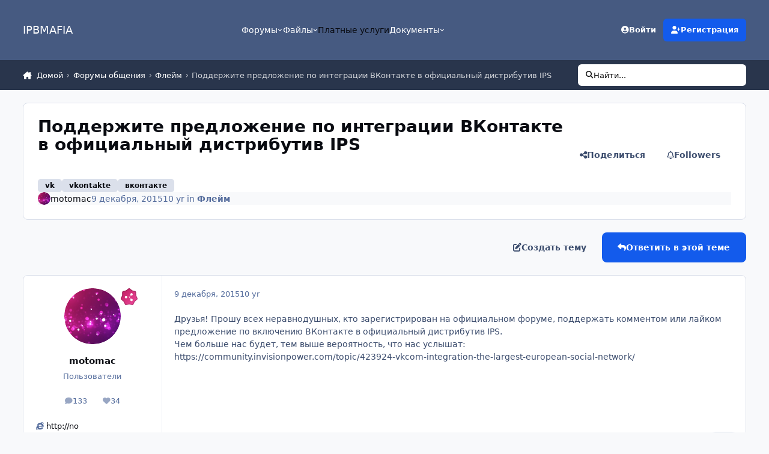

--- FILE ---
content_type: text/html;charset=UTF-8
request_url: https://ipbmafia.ru/topic/13053-podderzhite-predlozhenie-po-integracii-vkontakte-v-oficialnyj-distributiv-ips/
body_size: 24231
content:
<!DOCTYPE html>
<html lang="ru-RU" dir="ltr" 

data-ips-path="/topic/13053-podderzhite-predlozhenie-po-integracii-vkontakte-v-oficialnyj-distributiv-ips/"
data-ips-scheme='system'
data-ips-scheme-active='system'
data-ips-scheme-default='system'
data-ips-theme="45"
data-ips-scheme-toggle="true"


    data-ips-guest


data-ips-theme-setting-change-scheme='1'
data-ips-theme-setting-link-panels='1'
data-ips-theme-setting-nav-bar-icons='0'
data-ips-theme-setting-mobile-icons-location='footer'
data-ips-theme-setting-mobile-footer-labels='1'
data-ips-theme-setting-sticky-sidebar='1'
data-ips-theme-setting-flip-sidebar='0'

data-ips-layout='default'



>
	<head data-ips-hook="head">
		<meta charset="utf-8">
		<title data-ips-hook="title">Поддержите предложение по интеграции ВКонтакте в официальный дистрибутив IPS - Флейм - IPBMafia.ru - поддержка Invision Community, релизы, темы, плагины и приложения</title>
		
		
		
		

	
	<script>(() => document.documentElement.setAttribute('data-ips-scheme', (window.matchMedia('(prefers-color-scheme:dark)').matches) ? 'dark':'light'))();</script>

		


	<script>
		(() => {
			function getCookie(n) {
				let v = `; ${document.cookie}`, parts = v.split(`; ${n}=`);
				if (parts.length === 2) return parts.pop().split(';').shift();
			}
			
			const s = getCookie('ips4_scheme_preference');
			if(!s || s === document.documentElement.getAttribute("data-ips-scheme-active")) return;
			if(s === "system"){
				document.documentElement.setAttribute('data-ips-scheme',(window.matchMedia('(prefers-color-scheme:dark)').matches)?'dark':'light');
			} else {
				document.documentElement.setAttribute("data-ips-scheme",s);
			}
			document.documentElement.setAttribute("data-ips-scheme-active",s);
		})();
	</script>

		
			<!-- Yandex.Metrika counter -->
<script type="text/javascript" >
   (function(m,e,t,r,i,k,a){m[i]=m[i]||function(){(m[i].a=m[i].a||[]).push(arguments)};
   m[i].l=1*new Date();k=e.createElement(t),a=e.getElementsByTagName(t)[0],k.async=1,k.src=r,a.parentNode.insertBefore(k,a)})
   (window, document, "script", "https://mc.yandex.ru/metrika/tag.js", "ym");

   ym(56047912, "init", {
        clickmap:true,
        trackLinks:true,
        accurateTrackBounce:true
   });
</script>
<noscript><div><img src="https://mc.yandex.ru/watch/56047912" style="position:absolute; left:-9999px;" alt="" /></div></noscript>
<!-- /Yandex.Metrika counter -->
		
		
		
		
		


	<!--!Font Awesome Free 6 by @fontawesome - https://fontawesome.com License - https://fontawesome.com/license/free Copyright 2024 Fonticons, Inc.-->
	<link rel='stylesheet' href='//ipbmafia.ru/applications/core/interface/static/fontawesome/css/all.min.css?v=6.7.2'>



	<link rel='stylesheet' href='//ipbmafia.ru/static/css/core_global_framework_framework.css?v=4e52a1ea3c1762769589'>

	<link rel='stylesheet' href='//ipbmafia.ru/static/css/core_global_flags.css?v=4e52a1ea3c1762769589'>

	<link rel='stylesheet' href='//ipbmafia.ru/static/css/core_front_core.css?v=4e52a1ea3c1762769589'>

	<link rel='stylesheet' href='//ipbmafia.ru/static/css/forums_front_forums.css?v=4e52a1ea3c1762769589'>

	<link rel='stylesheet' href='//ipbmafia.ru/static/css/forums_front_topics.css?v=4e52a1ea3c1762769589'>


<!-- Content Config CSS Properties -->
<style id="contentOptionsCSS">
    :root {
        --i-embed-max-width: 500px;
        --i-embed-default-width: 500px;
        --i-embed-media-max-width: 100%;
    }
</style>



	
		<link rel='stylesheet' href='https://ipbmafia.ru/uploads/monthly_2024_12/theme.css.d5fba822c7a17df4f97496e07923509f.css'>
	
	
	<style id="themeVariables">
		
			:root{

--light__i-headerPrimary--ba-co: var(--i-base-contrast_2);
--light__i-headerSecondary--ba-co: var(--i-base-contrast_4);
--set__i-logo--he: 50;
--dark__i-headerPrimary--ba-co: var(--i-base_5);
--dark__i-headerSecondary--ba-co: var(--i-base_6);
--set__i-logo-text: IPBMAFIA;

}
		
	</style>

	
		<style id="themeCustomCSS">
			
		</style>
	

	


		



	<meta name="viewport" content="width=device-width, initial-scale=1, viewport-fit=cover">
	<meta name="apple-mobile-web-app-status-bar-style" content="black-translucent">
	
	
		
		
	
	
		<meta name="twitter:card" content="summary">
	
	
	
		
			
				
					<meta property="og:title" content="Поддержите предложение по интеграции ВКонтакте в официальный дистрибутив IPS">
				
			
		
	
		
			
				
					<meta property="og:type" content="website">
				
			
		
	
		
			
				
					<meta property="og:url" content="https://ipbmafia.ru/topic/13053-podderzhite-predlozhenie-po-integracii-vkontakte-v-oficialnyj-distributiv-ips/">
				
			
		
	
		
			
				
					<meta name="description" content="Друзья! Прошу всех неравнодушных, кто зарегистрирован на официальном форуме, поддержать комментом или лайком предложение по включению ВКонтакте в официальный дистрибутив IPS. Чем больше нас будет, тем выше вероятность, что нас услышат: https://community.invisionpower.com/topic/423924-vkcom-integr...">
				
			
		
	
		
			
				
					<meta property="og:description" content="Друзья! Прошу всех неравнодушных, кто зарегистрирован на официальном форуме, поддержать комментом или лайком предложение по включению ВКонтакте в официальный дистрибутив IPS. Чем больше нас будет, тем выше вероятность, что нас услышат: https://community.invisionpower.com/topic/423924-vkcom-integr...">
				
			
		
	
		
			
				
					<meta property="og:updated_time" content="2016-01-31T21:36:58Z">
				
			
		
	
		
			
				
					<meta name="keywords" content="vk, vkontakte, вконтакте">
				
			
		
	
		
			
				
					<meta property="og:site_name" content="IPBMafia.ru - поддержка Invision Community, релизы, темы, плагины и приложения">
				
			
		
	
		
			
				
					<meta property="og:locale" content="ru_RU">
				
			
		
	
	
		
			<link rel="canonical" href="https://ipbmafia.ru/topic/13053-podderzhite-predlozhenie-po-integracii-vkontakte-v-oficialnyj-distributiv-ips/">
		
	
	<link rel="alternate" type="application/rss+xml" title="topics" href="https://ipbmafia.ru/rss/1-temy.xml/">
	
	
	
	<link rel="manifest" href="https://ipbmafia.ru/manifest.webmanifest/">
	
	

	
	

	
	


		

	
	<link rel='icon' href='https://ipbmafia.ru/uploads/monthly_2024_10/download.png' type="image/png">

	</head>
	<body data-ips-hook="body" class="ipsApp ipsApp_front " data-contentClass="IPS\forums\Topic" data-controller="core.front.core.app" data-pageApp="forums" data-pageLocation="front" data-pageModule="forums" data-pageController="topic" data-id="13053" >
		<a href="#ipsLayout__main" class="ipsSkipToContent">Jump to content</a>
		
		
		

<i-pull-to-refresh aria-hidden="true">
	<div class="iPullToRefresh"></div>
</i-pull-to-refresh>
		


	<i-pwa-install id="ipsPwaInstall">
		
		
		<div class="iPwaInstall__content">
			<div class="iPwaInstall__title">View in the app</div>
			<p class="iPwaInstall__desc">A better way to browse. <strong>Learn more</strong>.</p>
		</div>
		<button type="button" class="iPwaInstall__learnMore" popovertarget="iPwaInstall__learnPopover">Learn more</button>
		<button type="button" class="iPwaInstall__dismiss" id="iPwaInstall__dismiss"><span aria-hidden="true">&times;</span><span class="ipsInvisible">Dismiss</span></button>
	</i-pwa-install>
	
	<i-card popover id="iPwaInstall__learnPopover">
		<button class="iCardDismiss" type="button" tabindex="-1" popovertarget="iPwaInstall__learnPopover" popovertargetaction="hide">Close</button>
		<div class="iCard">
			<div class="iCard__content iPwaInstallPopover">
				<div class="i-flex i-gap_2">
					
					<div class="i-flex_11 i-align-self_center">
						<div class="i-font-weight_700 i-color_hard">IPBMafia.ru - поддержка Invision Community, релизы, темы, плагины и приложения</div>
						<p>A full-screen app on your home screen with push notifications, badges and more.</p>
					</div>
				</div>

				<div class="iPwaInstallPopover__ios">
					<div class="iPwaInstallPopover__title">
						<svg xmlns="http://www.w3.org/2000/svg" viewBox="0 0 384 512"><path d="M318.7 268.7c-.2-36.7 16.4-64.4 50-84.8-18.8-26.9-47.2-41.7-84.7-44.6-35.5-2.8-74.3 20.7-88.5 20.7-15 0-49.4-19.7-76.4-19.7C63.3 141.2 4 184.8 4 273.5q0 39.3 14.4 81.2c12.8 36.7 59 126.7 107.2 125.2 25.2-.6 43-17.9 75.8-17.9 31.8 0 48.3 17.9 76.4 17.9 48.6-.7 90.4-82.5 102.6-119.3-65.2-30.7-61.7-90-61.7-91.9zm-56.6-164.2c27.3-32.4 24.8-61.9 24-72.5-24.1 1.4-52 16.4-67.9 34.9-17.5 19.8-27.8 44.3-25.6 71.9 26.1 2 49.9-11.4 69.5-34.3z"/></svg>
						<span>To install this app on iOS and iPadOS</span>
					</div>
					<ol class="ipsList ipsList--bullets i-color_soft i-margin-top_2">
						<li>Tap the <svg xmlns='http://www.w3.org/2000/svg' viewBox='0 0 416 550.4' class='iPwaInstallPopover__svg'><path d='M292.8 129.6 208 44.8l-84.8 84.8-22.4-22.4L208 0l107.2 107.2-22.4 22.4Z'/><path d='M192 22.4h32v336h-32v-336Z'/><path d='M368 550.4H48c-27.2 0-48-20.8-48-48v-288c0-27.2 20.8-48 48-48h112v32H48c-9.6 0-16 6.4-16 16v288c0 9.6 6.4 16 16 16h320c9.6 0 16-6.4 16-16v-288c0-9.6-6.4-16-16-16H256v-32h112c27.2 0 48 20.8 48 48v288c0 27.2-20.8 48-48 48Z'/></svg> Share icon in Safari</li>
						<li>Scroll the menu and tap <strong>Add to Home Screen</strong>.</li>
						<li>Tap <strong>Add</strong> in the top-right corner.</li>
					</ol>
				</div>
				<div class="iPwaInstallPopover__android">
					<div class="iPwaInstallPopover__title">
						<svg xmlns="http://www.w3.org/2000/svg" viewBox="0 0 576 512"><path d="M420.6 301.9a24 24 0 1 1 24-24 24 24 0 0 1 -24 24m-265.1 0a24 24 0 1 1 24-24 24 24 0 0 1 -24 24m273.7-144.5 47.9-83a10 10 0 1 0 -17.3-10h0l-48.5 84.1a301.3 301.3 0 0 0 -246.6 0L116.2 64.5a10 10 0 1 0 -17.3 10h0l47.9 83C64.5 202.2 8.2 285.6 0 384H576c-8.2-98.5-64.5-181.8-146.9-226.6"/></svg>
						<span>To install this app on Android</span>
					</div>
					<ol class="ipsList ipsList--bullets i-color_soft i-margin-top_2">
						<li>Tap the 3-dot menu (⋮) in the top-right corner of the browser.</li>
						<li>Tap <strong>Add to Home screen</strong> or <strong>Install app</strong>.</li>
						<li>Confirm by tapping <strong>Install</strong>.</li>
					</ol>
				</div>
			</div>
		</div>
	</i-card>

		
		<div class="ipsLayout" id="ipsLayout" data-ips-hook="layout">
			
			<div class="ipsLayout__app" data-ips-hook="app">
				
				<div data-ips-hook="mobileHeader" class="ipsMobileHeader ipsResponsive_header--mobile">
					
<a href="https://ipbmafia.ru/" data-ips-hook="logo" class="ipsLogo ipsLogo--mobile" accesskey="1">
	
		

		

	
  	<div class="ipsLogo__text">
		<span class="ipsLogo__name" data-ips-theme-text="set__i-logo-text">IPBMAFIA</span>
		
			<span class="ipsLogo__slogan" data-ips-theme-text="set__i-logo-slogan"></span>
		
	</div>
</a>
					
<ul data-ips-hook="mobileNavHeader" class="ipsMobileNavIcons ipsResponsive_header--mobile">
	
		<li data-el="guest">
			<button type="button" class="ipsMobileNavIcons__button ipsMobileNavIcons__button--primary" aria-controls="ipsOffCanvas--guest" aria-expanded="false" data-ipscontrols>
				<span>Sign In</span>
			</button>
		</li>
	
	
	
		
	
    
	
	
</ul>
				</div>
				
				


				
					
<nav class="ipsBreadcrumb ipsBreadcrumb--mobile ipsResponsive_header--mobile" aria-label="Breadcrumbs" >
	<ol itemscope itemtype="https://schema.org/BreadcrumbList" class="ipsBreadcrumb__list">
		<li itemprop="itemListElement" itemscope itemtype="https://schema.org/ListItem">
			<a title="Домой" href="https://ipbmafia.ru/" itemprop="item">
				<i class="fa-solid fa-house-chimney"></i> <span itemprop="name">Домой</span>
			</a>
			<meta itemprop="position" content="1">
		</li>
		
		
		
			
				<li itemprop="itemListElement" itemscope itemtype="https://schema.org/ListItem">
					<a href="https://ipbmafia.ru/forum/81-forumy-obsheniya/" itemprop="item">
						<span itemprop="name">Форумы общения </span>
					</a>
					<meta itemprop="position" content="2">
				</li>
			
			
		
			
				<li itemprop="itemListElement" itemscope itemtype="https://schema.org/ListItem">
					<a href="https://ipbmafia.ru/forum/23-flejm/" itemprop="item">
						<span itemprop="name">Флейм </span>
					</a>
					<meta itemprop="position" content="3">
				</li>
			
			
		
			
				<li aria-current="location" itemprop="itemListElement" itemscope itemtype="https://schema.org/ListItem">
					<span itemprop="name">Поддержите предложение по интеграции ВКонтакте в официальный дистрибутив IPS</span>
					<meta itemprop="position" content="4">
				</li>
			
			
		
	</ol>
	<ul class="ipsBreadcrumb__feed" data-ips-hook="feed">
		
		<li >
			<a data-action="defaultStream" href="https://ipbmafia.ru/discover/" ><i class="fa-regular fa-file-lines"></i> <span data-role="defaultStreamName">Вся активность</span></a>
		</li>
	</ul>
</nav>
				
				
					<header data-ips-hook="header" class="ipsHeader ipsResponsive_header--desktop">
						
						
							<div data-ips-hook="primaryHeader" class="ipsHeader__primary" >
								<div class="ipsWidth ipsHeader__align">
									<div data-ips-header-position="4" class="ipsHeader__start">


	
		<div data-ips-header-content='logo'>
			<!-- logo -->
			
				
<a href="https://ipbmafia.ru/" data-ips-hook="logo" class="ipsLogo ipsLogo--desktop" accesskey="1">
	
		

		

	
  	<div class="ipsLogo__text">
		<span class="ipsLogo__name" data-ips-theme-text="set__i-logo-text">IPBMAFIA</span>
		
			<span class="ipsLogo__slogan" data-ips-theme-text="set__i-logo-slogan"></span>
		
	</div>
</a>
			
			
			    
			    
			    
			    
			
		</div>
	

	

	

	

	
</div>
									<div data-ips-header-position="5" class="ipsHeader__center">


	

	
		<div data-ips-header-content='navigation'>
			<!-- navigation -->
			
			
			    
				    


<nav data-ips-hook="navBar" class="ipsNav" aria-label="Primary">
	<i-navigation-menu>
		<ul class="ipsNavBar" data-role="menu">
			


	
		
		
		
		<li  data-id="3"  data-navApp="core" data-navExt="Menu" >
			
			
				
					<button aria-expanded="false" aria-controls="elNavSecondary_3" data-ipscontrols type="button">
						<span class="ipsNavBar__icon" aria-hidden="true">
							
								<i class="fa-solid" style="--icon:'\f1c5'"></i>
							
						</span>
						<span class="ipsNavBar__text">
							<span class="ipsNavBar__label">Форумы</span>
							<i class="fa-solid fa-angle-down"></i>
						</span>
					</button>
					
						<ul class='ipsNav__dropdown' id='elNavSecondary_3' data-ips-hidden-light-dismiss hidden>
							


	
		
		
		
		<li  data-id="52"  data-navApp="core" data-navExt="Leaderboard" >
			
			
				
					<a href="https://ipbmafia.ru/leaderboard/"  data-navItem-id="52" >
						<span class="ipsNavBar__icon" aria-hidden="true">
							
								<i class="fa-solid" style="--icon:'\f091'"></i>
							
						</span>
						<span class="ipsNavBar__text">
							<span class="ipsNavBar__label">Лидеры</span>
						</span>
					</a>
				
			
		</li>
	

	
		
		
		
		<li  data-id="54"  data-navApp="core" data-navExt="AllActivity" >
			
			
				
					<a href="https://ipbmafia.ru/discover/"  data-navItem-id="54" >
						<span class="ipsNavBar__icon" aria-hidden="true">
							
								<i class="fa-solid" style="--icon:'\f0ca'"></i>
							
						</span>
						<span class="ipsNavBar__text">
							<span class="ipsNavBar__label">Вся активность</span>
						</span>
					</a>
				
			
		</li>
	

	
		
		
		
		<li  data-id="76"  data-navApp="nexus" data-navExt="Subscriptions" >
			
			
				
					<a href="https://ipbmafia.ru/subscriptions/"  data-navItem-id="76" >
						<span class="ipsNavBar__icon" aria-hidden="true">
							
								<i class="fa-solid" style="--icon:'\f021'"></i>
							
						</span>
						<span class="ipsNavBar__text">
							<span class="ipsNavBar__label">Subscriptions</span>
						</span>
					</a>
				
			
		</li>
	

						</ul>
					
				
			
		</li>
	

	
		
		
		
		<li  data-id="20"  data-navApp="core" data-navExt="Menu" >
			
			
				
					<button aria-expanded="false" aria-controls="elNavSecondary_20" data-ipscontrols type="button">
						<span class="ipsNavBar__icon" aria-hidden="true">
							
								<i class="fa-solid" style="--icon:'\f1c5'"></i>
							
						</span>
						<span class="ipsNavBar__text">
							<span class="ipsNavBar__label">Файлы</span>
							<i class="fa-solid fa-angle-down"></i>
						</span>
					</button>
					
						<ul class='ipsNav__dropdown' id='elNavSecondary_20' data-ips-hidden-light-dismiss hidden>
							


	
		
		
		
		<li  data-id="73"  data-navApp="core" data-navExt="CustomItem" >
			
			
				
					<a href="https://ipbmafia.ru/files/"  data-navItem-id="73" >
						<span class="ipsNavBar__icon" aria-hidden="true">
							
								<i class="fa-solid" style="--icon:'\f1c5'"></i>
							
						</span>
						<span class="ipsNavBar__text">
							<span class="ipsNavBar__label">All files</span>
						</span>
					</a>
				
			
		</li>
	

	
		
		
		
		<li  data-id="46"  data-navApp="core" data-navExt="CustomItem" >
			
			
				
					<a href="https://ipbmafia.ru/files/file/1848-russkiy-yazyk-dlya-invision-community-42/" target='_blank' rel="noopener" data-navItem-id="46" >
						<span class="ipsNavBar__icon" aria-hidden="true">
							
								<i class="fa-solid" style="--icon:'\f1c5'"></i>
							
						</span>
						<span class="ipsNavBar__text">
							<span class="ipsNavBar__label">Russian lang</span>
						</span>
					</a>
				
			
		</li>
	

	
		
		
		
		<li  data-id="55"  data-navApp="core" data-navExt="CustomItem" >
			
			
				
					<a href="https://ipbmafia.ru/ips4releases/" target='_blank' rel="noopener" data-navItem-id="55" >
						<span class="ipsNavBar__icon" aria-hidden="true">
							
								<i class="fa-solid" style="--icon:'\f1c5'"></i>
							
						</span>
						<span class="ipsNavBar__text">
							<span class="ipsNavBar__label">Download Invision Community</span>
						</span>
					</a>
				
			
		</li>
	

	
		
		
		
		<li  data-id="56"  data-navApp="core" data-navExt="CustomItem" >
			
			
				
					<a href="https://ipbmafia.ru/files/category/37-temy-i-dizayn/" target='_blank' rel="noopener" data-navItem-id="56" >
						<span class="ipsNavBar__icon" aria-hidden="true">
							
								<i class="fa-solid" style="--icon:'\f1c5'"></i>
							
						</span>
						<span class="ipsNavBar__text">
							<span class="ipsNavBar__label">Themes</span>
						</span>
					</a>
				
			
		</li>
	

	
		
		
		
		<li  data-id="57"  data-navApp="core" data-navExt="CustomItem" >
			
			
				
					<a href="https://ipbmafia.ru/files/category/35-kommerciya/" target='_blank' rel="noopener" data-navItem-id="57" >
						<span class="ipsNavBar__icon" aria-hidden="true">
							
								<i class="fa-solid" style="--icon:'\f1c5'"></i>
							
						</span>
						<span class="ipsNavBar__text">
							<span class="ipsNavBar__label">Commerce</span>
						</span>
					</a>
				
			
		</li>
	

						</ul>
					
				
			
		</li>
	

	
		
		
		
		<li  data-id="15"  data-navApp="core" data-navExt="CustomItem" >
			
			
				
					<a href="https://ipbmafia.ru/contact/"  data-navItem-id="15" >
						<span class="ipsNavBar__icon" aria-hidden="true">
							
								<i class="fa-solid" style="--icon:'\f1c5'"></i>
							
						</span>
						<span class="ipsNavBar__text">
							<span class="ipsNavBar__label">Платные услуги</span>
						</span>
					</a>
				
			
		</li>
	

	
		
		
		
		<li  data-id="53"  data-navApp="core" data-navExt="Menu" >
			
			
				
					<button aria-expanded="false" aria-controls="elNavSecondary_53" data-ipscontrols type="button">
						<span class="ipsNavBar__icon" aria-hidden="true">
							
								<i class="fa-solid" style="--icon:'\f1c5'"></i>
							
						</span>
						<span class="ipsNavBar__text">
							<span class="ipsNavBar__label">Документы</span>
							<i class="fa-solid fa-angle-down"></i>
						</span>
					</button>
					
						<ul class='ipsNav__dropdown' id='elNavSecondary_53' data-ips-hidden-light-dismiss hidden>
							


	
		
		
		
		<li  data-id="50"  data-navApp="cms" data-navExt="Pages" >
			
			
				
					<a href="https://ipbmafia.ru/tutorials/"  data-navItem-id="50" >
						<span class="ipsNavBar__icon" aria-hidden="true">
							
								<i class="fa-solid" style="--icon:'\f15c'"></i>
							
						</span>
						<span class="ipsNavBar__text">
							<span class="ipsNavBar__label">База знаний IP.Board 3.x</span>
						</span>
					</a>
				
			
		</li>
	

	
		
		
		
		<li  data-id="75"  data-navApp="cms" data-navExt="Pages" >
			
			
				
					<a href="https://ipbmafia.ru/ips4docs/"  data-navItem-id="75" >
						<span class="ipsNavBar__icon" aria-hidden="true">
							
								<i class="fa-solid" style="--icon:'\f15c'"></i>
							
						</span>
						<span class="ipsNavBar__text">
							<span class="ipsNavBar__label">IPS4 docs</span>
						</span>
					</a>
				
			
		</li>
	

						</ul>
					
				
			
		</li>
	

			<li data-role="moreLi" hidden>
				<button aria-expanded="false" aria-controls="nav__more" data-ipscontrols type="button">
					<span class="ipsNavBar__icon" aria-hidden="true">
						<i class="fa-solid fa-bars"></i>
					</span>
					<span class="ipsNavBar__text">
						<span class="ipsNavBar__label">More</span>
						<i class="fa-solid fa-angle-down"></i>
					</span>
				</button>
				<ul class="ipsNav__dropdown" id="nav__more" data-role="moreMenu" data-ips-hidden-light-dismiss hidden></ul>
			</li>
		</ul>
		<div class="ipsNavPriority js-ipsNavPriority" aria-hidden="true">
			<ul class="ipsNavBar" data-role="clone">
				<li data-role="moreLiClone">
					<button aria-expanded="false" aria-controls="nav__more" data-ipscontrols type="button">
						<span class="ipsNavBar__icon" aria-hidden="true">
							<i class="fa-solid fa-bars"></i>
						</span>
						<span class="ipsNavBar__text">
							<span class="ipsNavBar__label">More</span>
							<i class="fa-solid fa-angle-down"></i>
						</span>
					</button>
				</li>
				


	
		
		
		
		<li  data-id="3"  data-navApp="core" data-navExt="Menu" >
			
			
				
					<button aria-expanded="false" aria-controls="elNavSecondary_3" data-ipscontrols type="button">
						<span class="ipsNavBar__icon" aria-hidden="true">
							
								<i class="fa-solid" style="--icon:'\f1c5'"></i>
							
						</span>
						<span class="ipsNavBar__text">
							<span class="ipsNavBar__label">Форумы</span>
							<i class="fa-solid fa-angle-down"></i>
						</span>
					</button>
					
				
			
		</li>
	

	
		
		
		
		<li  data-id="20"  data-navApp="core" data-navExt="Menu" >
			
			
				
					<button aria-expanded="false" aria-controls="elNavSecondary_20" data-ipscontrols type="button">
						<span class="ipsNavBar__icon" aria-hidden="true">
							
								<i class="fa-solid" style="--icon:'\f1c5'"></i>
							
						</span>
						<span class="ipsNavBar__text">
							<span class="ipsNavBar__label">Файлы</span>
							<i class="fa-solid fa-angle-down"></i>
						</span>
					</button>
					
				
			
		</li>
	

	
		
		
		
		<li  data-id="15"  data-navApp="core" data-navExt="CustomItem" >
			
			
				
					<a href="https://ipbmafia.ru/contact/"  data-navItem-id="15" >
						<span class="ipsNavBar__icon" aria-hidden="true">
							
								<i class="fa-solid" style="--icon:'\f1c5'"></i>
							
						</span>
						<span class="ipsNavBar__text">
							<span class="ipsNavBar__label">Платные услуги</span>
						</span>
					</a>
				
			
		</li>
	

	
		
		
		
		<li  data-id="53"  data-navApp="core" data-navExt="Menu" >
			
			
				
					<button aria-expanded="false" aria-controls="elNavSecondary_53" data-ipscontrols type="button">
						<span class="ipsNavBar__icon" aria-hidden="true">
							
								<i class="fa-solid" style="--icon:'\f1c5'"></i>
							
						</span>
						<span class="ipsNavBar__text">
							<span class="ipsNavBar__label">Документы</span>
							<i class="fa-solid fa-angle-down"></i>
						</span>
					</button>
					
				
			
		</li>
	

			</ul>
		</div>
	</i-navigation-menu>
</nav>
			    
			    
			    
			    
			
		</div>
	

	

	

	
</div>
									<div data-ips-header-position="6" class="ipsHeader__end">


	

	

	
		<div data-ips-header-content='user'>
			<!-- user -->
			
			
			    
			    
				    

	<ul id="elUserNav" data-ips-hook="userBarGuest" class="ipsUserNav ipsUserNav--guest">
        
		
        
        
        
            
            <li id="elSignInLink" data-el="sign-in">
                <button type="button" id="elUserSignIn" popovertarget="elUserSignIn_menu" class="ipsUserNav__link">
                	<i class="fa-solid fa-circle-user"></i>
                	<span class="ipsUserNav__text">Войти</span>
                </button>                
                
<i-dropdown popover id="elUserSignIn_menu">
	<div class="iDropdown">
		<form accept-charset='utf-8' method='post' action='https://ipbmafia.ru/login/'>
			<input type="hidden" name="csrfKey" value="51eb6ae9680bd7df5753383d4beb5c75">
			<input type="hidden" name="ref" value="aHR0cHM6Ly9pcGJtYWZpYS5ydS90b3BpYy8xMzA1My1wb2RkZXJ6aGl0ZS1wcmVkbG96aGVuaWUtcG8taW50ZWdyYWNpaS12a29udGFrdGUtdi1vZmljaWFsbnlqLWRpc3RyaWJ1dGl2LWlwcy8=">
			<div data-role="loginForm">
				
				
				
					
<div class="">
	<h4 class="ipsTitle ipsTitle--h3 i-padding_2 i-padding-bottom_0 i-color_hard">Sign In</h4>
	<ul class='ipsForm ipsForm--vertical ipsForm--login-popup'>
		<li class="ipsFieldRow ipsFieldRow--noLabel ipsFieldRow--fullWidth">
			<label class="ipsFieldRow__label" for="login_popup_email">E-mail адрес</label>
			<div class="ipsFieldRow__content">
                <input type="email" class='ipsInput ipsInput--text' placeholder="E-mail адрес" name="auth" autocomplete="email" id='login_popup_email'>
			</div>
		</li>
		<li class="ipsFieldRow ipsFieldRow--noLabel ipsFieldRow--fullWidth">
			<label class="ipsFieldRow__label" for="login_popup_password">Пароль</label>
			<div class="ipsFieldRow__content">
				<input type="password" class='ipsInput ipsInput--text' placeholder="Пароль" name="password" autocomplete="current-password" id='login_popup_password'>
			</div>
		</li>
		<li class="ipsFieldRow ipsFieldRow--checkbox">
			<input type="checkbox" name="remember_me" id="remember_me_checkbox_popup" value="1" checked class="ipsInput ipsInput--toggle">
			<div class="ipsFieldRow__content">
				<label class="ipsFieldRow__label" for="remember_me_checkbox_popup">Запомнить меня</label>
				<div class="ipsFieldRow__desc">Не для компьютеров с общим доступом</div>
			</div>
		</li>
		<li class="ipsSubmitRow">
			<button type="submit" name="_processLogin" value="usernamepassword" class="ipsButton ipsButton--primary i-width_100p">Sign In</button>
			
				<p class="i-color_soft i-link-color_inherit i-font-weight_500 i-font-size_-1 i-margin-top_2">
					
						<a href='https://ipbmafia.ru/lostpassword/' data-ipsDialog data-ipsDialog-title='Forgot your password?'>
					
					Forgot your password?</a>
				</p>
			
		</li>
	</ul>
</div>
				
			</div>
		</form>
	</div>
</i-dropdown>
            </li>
            
        
		
			<li data-el="sign-up">
				
					<a href="https://ipbmafia.ru/register/" class="ipsUserNav__link ipsUserNav__link--sign-up" data-ipsdialog data-ipsdialog-size="narrow" data-ipsdialog-title="Регистрация"  id="elRegisterButton">
						<i class="fa-solid fa-user-plus"></i>
						<span class="ipsUserNav__text">Регистрация</span>
					</a>
				
			</li>
		
		

    <li class='ipsHide' id='elCart_container'></li>

	</ul>

			    
			    
			    
			
		</div>
	

	

	
</div>
								</div>
							</div>
						
						
							<div data-ips-hook="secondaryHeader" class="ipsHeader__secondary" >
								<div class="ipsWidth ipsHeader__align">
									<div data-ips-header-position="7" class="ipsHeader__start">


	

	

	

	
		<div data-ips-header-content='breadcrumb'>
			<!-- breadcrumb -->
			
			
			    
			    
			    
				    
<nav class="ipsBreadcrumb ipsBreadcrumb--top " aria-label="Breadcrumbs" >
	<ol itemscope itemtype="https://schema.org/BreadcrumbList" class="ipsBreadcrumb__list">
		<li itemprop="itemListElement" itemscope itemtype="https://schema.org/ListItem">
			<a title="Домой" href="https://ipbmafia.ru/" itemprop="item">
				<i class="fa-solid fa-house-chimney"></i> <span itemprop="name">Домой</span>
			</a>
			<meta itemprop="position" content="1">
		</li>
		
		
		
			
				<li itemprop="itemListElement" itemscope itemtype="https://schema.org/ListItem">
					<a href="https://ipbmafia.ru/forum/81-forumy-obsheniya/" itemprop="item">
						<span itemprop="name">Форумы общения </span>
					</a>
					<meta itemprop="position" content="2">
				</li>
			
			
		
			
				<li itemprop="itemListElement" itemscope itemtype="https://schema.org/ListItem">
					<a href="https://ipbmafia.ru/forum/23-flejm/" itemprop="item">
						<span itemprop="name">Флейм </span>
					</a>
					<meta itemprop="position" content="3">
				</li>
			
			
		
			
				<li aria-current="location" itemprop="itemListElement" itemscope itemtype="https://schema.org/ListItem">
					<span itemprop="name">Поддержите предложение по интеграции ВКонтакте в официальный дистрибутив IPS</span>
					<meta itemprop="position" content="4">
				</li>
			
			
		
	</ol>
	<ul class="ipsBreadcrumb__feed" data-ips-hook="feed">
		
		<li >
			<a data-action="defaultStream" href="https://ipbmafia.ru/discover/" ><i class="fa-regular fa-file-lines"></i> <span data-role="defaultStreamName">Вся активность</span></a>
		</li>
	</ul>
</nav>
			    
			    
			
		</div>
	

	
</div>
									<div data-ips-header-position="8" class="ipsHeader__center">


	

	

	

	

	
</div>
									<div data-ips-header-position="9" class="ipsHeader__end">


	

	

	

	

	
		<div data-ips-header-content='search'>
			<!-- search -->
			
			
			    
			    
			    
			    
				    

	<button class='ipsSearchPseudo' popovertarget="ipsSearchDialog" type="button">
		<i class="fa-solid fa-magnifying-glass"></i>
		<span>Найти...</span>
	</button>

			    
			
		</div>
	
</div>
								</div>
							</div>
						
					</header>
				
				<main data-ips-hook="main" class="ipsLayout__main" id="ipsLayout__main" tabindex="-1">
					<div class="ipsWidth ipsWidth--main-content">
						<div class="ipsContentWrap">
							
							

							<div class="ipsLayout__columns">
								<section data-ips-hook="primaryColumn" class="ipsLayout__primary-column">
									
									
									
                                    
									

	





    
    



<section
	class="cWidgetContainer cWidgetContainer--main"
	
	data-role='widgetReceiver'
	data-orientation='horizontal'
	data-widgetArea='header'
	style=""
	
	    data-widget-layout="wrap"
    
	    data-restrict-nesting="1"
    
     hidden
>
    
    
    
        



<section
	class="cWidgetContainer cWidgetContainer--isWidget"
	
	data-role='widgetReceiver'
	data-orientation='horizontal'
	data-widgetArea='header'
	style=""
	
	    data-widget-layout="wrap"
    
	    data-restrict-nesting="1"
    
     hidden
>
    
    
    

    
        
        <div class="ipsWidget__content--wrap">
            <div
                class='ipsWidget ipsWidget--horizontal'  data-blocktitle="Пользовательские блоки" data-blockID="app_cms_Blocks_9loojvo6t" data-blockErrorMessage="This block cannot be shown. This could be because it needs configuring, is unable to show on this page, or will show after reloading this page." data-menuStyle="menu" data-blockConfig="1"
                data-controller='core.front.widgets.block'
            >
                
            </div>
        </div>
        
    

    
</section>

    

    

    
</section>


									




<!-- Start #ipsTopicView -->
<div class="ipsBlockSpacer" id="ipsTopicView" data-ips-topic-ui="traditional" data-ips-topic-first-page="true" data-ips-topic-comments="all">




<div class="ipsBox ipsBox--topicHeader ipsPull">
	<header class="ipsPageHeader">
		<div class="ipsPageHeader__row">
			<div data-ips-hook="header" class="ipsPageHeader__primary">
				<div class="ipsPageHeader__title">
					
						<h1 data-ips-hook="title">Поддержите предложение по интеграции ВКонтакте в официальный дистрибутив IPS</h1>
					
					<div data-ips-hook="badges" class="ipsBadges">
						
					</div>
				</div>
				
					


	
		<ul class='ipsTags ' >
		    
			
				
					


<li class='ipsTags__item  '>
	<a href='https://ipbmafia.ru/tags/vk/' class='ipsTags__tag' title="Find other content tagged with 'vk'" rel="tag" data-tag-label="vk" data-ipsTooltip><span>vk</span></a>
	
</li>
				
					


<li class='ipsTags__item  '>
	<a href='https://ipbmafia.ru/tags/vkontakte/' class='ipsTags__tag' title="Find other content tagged with 'vkontakte'" rel="tag" data-tag-label="vkontakte" data-ipsTooltip><span>vkontakte</span></a>
	
</li>
				
					


<li class='ipsTags__item  '>
	<a href='https://ipbmafia.ru/tags/%D0%B2%D0%BA%D0%BE%D0%BD%D1%82%D0%B0%D0%BA%D1%82%D0%B5/' class='ipsTags__tag' title="Find other content tagged with 'вконтакте'" rel="tag" data-tag-label="вконтакте" data-ipsTooltip><span>вконтакте</span></a>
	
</li>
				
			
			
		</ul>
		
	

				
				
			</div>
			
				<ul data-ips-hook="topicHeaderButtons" class="ipsButtons">
					
						<li>


    <button type="button" id="elShareItem_521624655" popovertarget="elShareItem_521624655_menu" class='ipsButton ipsButton--share ipsButton--inherit '>
        <i class='fa-solid fa-share-nodes'></i><span class="ipsButton__label">Поделиться</span>
    </button>
    <i-dropdown popover id="elShareItem_521624655_menu" data-controller="core.front.core.sharelink">
        <div class="iDropdown">
            <div class='i-padding_2'>
                
                
                <span data-ipsCopy data-ipsCopy-flashmessage>
                    <a href="https://ipbmafia.ru/topic/13053-podderzhite-predlozhenie-po-integracii-vkontakte-v-oficialnyj-distributiv-ips/" class="ipsPageActions__mainLink" data-role="copyButton" data-clipboard-text="https://ipbmafia.ru/topic/13053-podderzhite-predlozhenie-po-integracii-vkontakte-v-oficialnyj-distributiv-ips/" data-ipstooltip title='Copy Link to Clipboard'><i class="fa-regular fa-copy"></i> https://ipbmafia.ru/topic/13053-podderzhite-predlozhenie-po-integracii-vkontakte-v-oficialnyj-distributiv-ips/</a>
                </span>
                <ul class='ipsList ipsList--inline i-justify-content_center i-gap_1 i-margin-top_2'>
                    
                        <li>
<a href="https://x.com/share?url=https%3A%2F%2Fipbmafia.ru%2Ftopic%2F13053-podderzhite-predlozhenie-po-integracii-vkontakte-v-oficialnyj-distributiv-ips%2F" class="ipsShareLink ipsShareLink--x" target="_blank" data-role="shareLink" title='Share on X' data-ipsTooltip rel='nofollow noopener'>
    <i class="fa-brands fa-x-twitter"></i>
</a></li>
                    
                        <li>
<a href="https://www.facebook.com/sharer/sharer.php?u=https%3A%2F%2Fipbmafia.ru%2Ftopic%2F13053-podderzhite-predlozhenie-po-integracii-vkontakte-v-oficialnyj-distributiv-ips%2F" class="ipsShareLink ipsShareLink--facebook" target="_blank" data-role="shareLink" title='Share on Facebook' data-ipsTooltip rel='noopener nofollow'>
	<i class="fa-brands fa-facebook"></i>
</a></li>
                    
                </ul>
                
                    <button class='ipsHide ipsButton ipsButton--small ipsButton--inherit ipsButton--wide i-margin-top_2' data-controller='core.front.core.webshare' data-role='webShare' data-webShareTitle='Поддержите предложение по интеграции ВКонтакте в официальный дистрибутив IPS' data-webShareText='Поддержите предложение по интеграции ВКонтакте в официальный дистрибутив IPS' data-webShareUrl='https://ipbmafia.ru/topic/13053-podderzhite-predlozhenie-po-integracii-vkontakte-v-oficialnyj-distributiv-ips/'>Больше вариантов</button>
                
            </div>
        </div>
    </i-dropdown>
</li>
					
					
					<li>

<div data-followApp='forums' data-followArea='topic' data-followID='13053' data-controller='core.front.core.followButton'>
	

	<a data-ips-hook="guest" href="https://ipbmafia.ru/login/" rel="nofollow" class="ipsButton ipsButton--follow" data-role="followButton" data-ipstooltip title="Sign in to follow this">
		<span>
			<i class="fa-regular fa-bell"></i>
			<span class="ipsButton__label">Followers</span>
		</span>
		
	</a>

</div></li>
				</ul>
			
		</div>
		
		
			<!-- PageHeader footer is only shown in traditional view -->
			<div class="ipsPageHeader__row ipsPageHeader__row--footer">
				<div class="ipsPageHeader__primary">
					<div class="ipsPhotoPanel ipsPhotoPanel--inline">
						


	<a data-ips-hook="userPhotoWithUrl" href="https://ipbmafia.ru/profile/19143-motomac/" rel="nofollow" data-ipshover data-ipshover-width="370" data-ipshover-target="https://ipbmafia.ru/profile/19143-motomac/?&amp;do=hovercard"  class="ipsUserPhoto ipsUserPhoto--fluid" title="Go to motomac's profile" data-group="12" aria-hidden="true" tabindex="-1">
		<img src="https://ipbmafia.ru/uploads/monthly_2015_06/medium.3.jpg.aaa485af5659ca694e3a9c083e1adff8.thumb.jpg.b20882b7fd172cb595689f950f9051b1.jpg" alt="motomac" loading="lazy">
	</a>

						<div data-ips-hook="topicHeaderMetaData" class="ipsPhotoPanel__text">
							<div class="ipsPhotoPanel__primary">


<a href='https://ipbmafia.ru/profile/19143-motomac/' rel="nofollow" data-ipsHover data-ipsHover-width='370' data-ipsHover-target='https://ipbmafia.ru/profile/19143-motomac/?&amp;do=hovercard&amp;referrer=https%253A%252F%252Fipbmafia.ru%252Ftopic%252F13053-podderzhite-predlozhenie-po-integracii-vkontakte-v-oficialnyj-distributiv-ips%252F' title="Go to motomac's profile" class="ipsUsername" translate="no"><span class="shadow_members">motomac</span></a></div>
							<div class="ipsPhotoPanel__secondary"><time datetime='2015-12-09T03:32:14Z' title='09.12.2015 03:32' data-short='10 yr' class='ipsTime ipsTime--long'><span class='ipsTime__long'>9 декабря, 2015</span><span class='ipsTime__short'>10 yr</span></time> in <a href="https://ipbmafia.ru/forum/23-flejm/" class="i-font-weight_600">Флейм</a></div>
						</div>
					</div>
				</div>
				
			</div>
		
	</header>

	

</div>

<!-- Large topic warnings -->






<!-- These can be hidden on traditional first page using <div data-ips-hide="traditional-first"> -->


<!-- Content messages -->









<div class="i-flex i-flex-wrap_wrap-reverse i-align-items_center i-gap_3">

	<!-- All replies / Helpful Replies: This isn't shown on the first page, due to data-ips-hide="traditional-first" -->
	

	<!-- Start new topic, Reply to topic: Shown on all views -->
	<ul data-ips-hook="topicMainButtons" class="i-flex_11 ipsButtons ipsButtons--main">
		<li>
			
		</li>
		
			<li>
				<a href="https://ipbmafia.ru/forum/23-flejm/?&amp;do=add" rel="nofollow" class="ipsButton ipsButton--text" title="Start a new topic in this forum"><i class="fa-solid fa-pen-to-square"></i><span>Создать тему</span></a>
			</li>
		
		
			<li data-controller="forums.front.topic.reply">
				<a href="#replyForm" rel="nofollow" class="ipsButton ipsButton--primary" data-action="replyToTopic"><i class="fa-solid fa-reply"></i><span>Ответить в этой теме</span></a>
			</li>
		
	</ul>
</div>





<section data-controller='core.front.core.recommendedComments' data-url='https://ipbmafia.ru/topic/13053-podderzhite-predlozhenie-po-integracii-vkontakte-v-oficialnyj-distributiv-ips/?&amp;recommended=comments' class='ipsBox ipsBox--featuredComments ipsRecommendedComments ipsHide'>
	<div data-role="recommendedComments">
		<header class='ipsBox__header'>
			<h2>Featured Replies</h2>
			

<div class='ipsCarouselNav ' data-ipscarousel='topic-featured-posts' >
	<button class='ipsCarouselNav__button' data-carousel-arrow='prev'><span class="ipsInvisible">Previous carousel slide</span><i class='fa-ips' aria-hidden='true'></i></button>
	<button class='ipsCarouselNav__button' data-carousel-arrow='next'><span class="ipsInvisible">Next carousel slide</span><i class='fa-ips' aria-hidden='true'></i></button>
</div>
		</header>
		
	</div>
</section>

<div id="comments" data-controller="core.front.core.commentFeed,forums.front.topic.view, core.front.core.ignoredComments" data-autopoll data-baseurl="https://ipbmafia.ru/topic/13053-podderzhite-predlozhenie-po-integracii-vkontakte-v-oficialnyj-distributiv-ips/" data-lastpage data-feedid="forums-ips_forums_topic-13053" class="cTopic ipsBlockSpacer" data-follow-area-id="topic-13053">

	<div data-ips-hook="topicPostFeed" id="elPostFeed" class="ipsEntries ipsPull ipsEntries--topic" data-role="commentFeed" data-controller="core.front.core.moderation" >

		
		<form action="https://ipbmafia.ru/topic/13053-podderzhite-predlozhenie-po-integracii-vkontakte-v-oficialnyj-distributiv-ips/?&amp;csrfKey=51eb6ae9680bd7df5753383d4beb5c75&amp;do=multimodComment" method="post" data-ipspageaction data-role="moderationTools">
			
			
				

					

					
					



<a id="findComment-97252"></a>
<div id="comment-97252"></div>
<article data-ips-hook="postWrapper" id="elComment_97252" class="
		ipsEntry js-ipsEntry  ipsEntry--post 
        
        
        
        
        
		"   data-ips-first-post>
	
		<aside data-ips-hook="topicAuthorColumn" class="ipsEntry__author-column">
			
			<div data-ips-hook="postUserPhoto" class="ipsAvatarStack">
				


	<a data-ips-hook="userPhotoWithUrl" href="https://ipbmafia.ru/profile/19143-motomac/" rel="nofollow" data-ipshover data-ipshover-width="370" data-ipshover-target="https://ipbmafia.ru/profile/19143-motomac/?&amp;do=hovercard"  class="ipsUserPhoto ipsUserPhoto--fluid" title="Go to motomac's profile" data-group="12" aria-hidden="true" tabindex="-1">
		<img src="https://ipbmafia.ru/uploads/monthly_2015_06/medium.3.jpg.aaa485af5659ca694e3a9c083e1adff8.thumb.jpg.b20882b7fd172cb595689f950f9051b1.jpg" alt="motomac" loading="lazy">
	</a>

				
				
					
<img src='https://ipbmafia.ru/uploads/monthly_2021_07/7_Collaborator.svg' loading="lazy" alt="Collaborator" class="ipsAvatarStack__rank" data-ipsTooltip title="Rank: Collaborator (7/18)">
								
			</div>
			<h3 data-ips-hook="postUsername" class="ipsEntry__username">
				
				


<a href='https://ipbmafia.ru/profile/19143-motomac/' rel="nofollow" data-ipsHover data-ipsHover-width='370' data-ipsHover-target='https://ipbmafia.ru/profile/19143-motomac/?&amp;do=hovercard&amp;referrer=https%253A%252F%252Fipbmafia.ru%252Ftopic%252F13053-podderzhite-predlozhenie-po-integracii-vkontakte-v-oficialnyj-distributiv-ips%252F' title="Go to motomac's profile" class="ipsUsername" translate="no">motomac</a>
				
			</h3>
			
				<div data-ips-hook="postUserGroup" class="ipsEntry__group">
					
						<span class="shadow_members">Пользователи</span>
					
				</div>
			
			
			
				<ul data-ips-hook="postUserStats" class="ipsEntry__authorStats ipsEntry__authorStats--minimal">
					<li data-i-el="posts">
						
							<a href="https://ipbmafia.ru/profile/19143-motomac/content/" rel="nofollow" title="Posts" data-ipstooltip>
								<i class="fa-solid fa-comment"></i>
								<span data-i-el="number">133</span>
								<span data-i-el="label">posts</span>
							</a>
						
					</li>
					
					
						<li data-ips-hook="postUserBadges" data-i-el="badges">
							<a href="https://ipbmafia.ru/profile/19143-motomac/badges/" data-action="badgeLog" title="Badges">
								<i class="fa-solid fa-award"></i>
								<span data-i-el="number">7</span>
								<span data-i-el="label">Badges</span>
							</a>
						</li>
					
					
						<li data-ips-hook="postUserReputation" data-i-el="reputation">
							
								<a href="https://ipbmafia.ru/profile/19143-motomac/reputation/" data-action="repLog" title="Reputation" data-ipstooltip>
									<i class="fa-solid fa-heart"></i>
									<span data-i-el="number">34</span>
									<span data-i-el="label">Reputation</span>
								</a>
							
						</li>
					
				</ul>
				<ul data-ips-hook="postUserCustomFields" class="ipsEntry__authorFields">
					

	
		<li data-el='core_pfield_3' data-role='custom-field'>
			
<i class="fa-brands fa-internet-explorer"></i> <noindex><a rel="nofollow" target="_blank" href="http://no">http://no</a></noindex>
		</li>
	
		<li data-el='core_pfield_11' data-role='custom-field'>
			
Версия IPS: 3.4.x
		</li>
	

				</ul>
			
			
		</aside>
	
	
<aside data-ips-hook="topicAuthorColumn" class="ipsEntry__header" data-feedid="forums-ips_forums_topic-13053">
	<div class="ipsEntry__header-align">

		<div class="ipsPhotoPanel">
			<!-- Avatar -->
			<div class="ipsAvatarStack" data-ips-hook="postUserPhoto">
				


	<a data-ips-hook="userPhotoWithUrl" href="https://ipbmafia.ru/profile/19143-motomac/" rel="nofollow" data-ipshover data-ipshover-width="370" data-ipshover-target="https://ipbmafia.ru/profile/19143-motomac/?&amp;do=hovercard"  class="ipsUserPhoto ipsUserPhoto--fluid" title="Go to motomac's profile" data-group="12" aria-hidden="true" tabindex="-1">
		<img src="https://ipbmafia.ru/uploads/monthly_2015_06/medium.3.jpg.aaa485af5659ca694e3a9c083e1adff8.thumb.jpg.b20882b7fd172cb595689f950f9051b1.jpg" alt="motomac" loading="lazy">
	</a>

				
					
<img src='https://ipbmafia.ru/uploads/monthly_2021_07/7_Collaborator.svg' loading="lazy" alt="Collaborator" class="ipsAvatarStack__rank" data-ipsTooltip title="Rank: Collaborator (7/18)">
				
				
			</div>
			<!-- Username -->
			<div class="ipsPhotoPanel__text">
				<h3 data-ips-hook="postUsername" class="ipsEntry__username">
					


<a href='https://ipbmafia.ru/profile/19143-motomac/' rel="nofollow" data-ipsHover data-ipsHover-width='370' data-ipsHover-target='https://ipbmafia.ru/profile/19143-motomac/?&amp;do=hovercard&amp;referrer=https%253A%252F%252Fipbmafia.ru%252Ftopic%252F13053-podderzhite-predlozhenie-po-integracii-vkontakte-v-oficialnyj-distributiv-ips%252F' title="Go to motomac's profile" class="ipsUsername" translate="no">motomac</a>
					
						<span class="ipsEntry__group">
							
								<span class="shadow_members">Пользователи</span>
							
						</span>
					
					
				</h3>
				<p class="ipsPhotoPanel__secondary">
					<time datetime='2015-12-09T03:32:14Z' title='09.12.2015 03:32' data-short='10 yr' class='ipsTime ipsTime--long'><span class='ipsTime__long'>9 декабря, 2015</span><span class='ipsTime__short'>10 yr</span></time>
				</p>
			</div>
		</div>

		<!-- Minimal badges -->
		<ul data-ips-hook="postBadgesSecondary" class="ipsBadges">
			
			
			
			
			
			
		</ul>

		

		

		
			<!-- Expand mini profile -->
			<button class="ipsEntry__topButton ipsEntry__topButton--profile" type="button" aria-controls="mini-profile-97252" aria-expanded="false" data-ipscontrols data-ipscontrols-src="https://ipbmafia.ru/?&amp;app=core&amp;module=system&amp;controller=ajax&amp;do=miniProfile&amp;authorId=19143&amp;solvedCount=load" aria-label="Author stats" data-ipstooltip><i class="fa-solid fa-chevron-down" aria-hidden="true"></i></button>
		

        
<!-- Mini profile -->

	<div id='mini-profile-97252' data-ips-hidden-animation="slide-fade" hidden class="ipsEntry__profile-row ipsLoading ipsLoading--small">
        
            <ul class='ipsEntry__profile'></ul>
        
	</div>

	</div>
</aside>
	

<div id="comment-97252_wrap" data-controller="core.front.core.comment" data-feedid="forums-ips_forums_topic-13053" data-commentapp="forums" data-commenttype="forums" data-commentid="97252" data-quotedata="{&quot;userid&quot;:19143,&quot;username&quot;:&quot;motomac&quot;,&quot;timestamp&quot;:1449631934,&quot;contentapp&quot;:&quot;forums&quot;,&quot;contenttype&quot;:&quot;forums&quot;,&quot;contentid&quot;:13053,&quot;contentclass&quot;:&quot;forums_Topic&quot;,&quot;contentcommentid&quot;:97252}" class="ipsEntry__content js-ipsEntry__content"   data-first-post="true" data-first-page="true" >
	<div class="ipsEntry__post">
		<div class="ipsEntry__meta">
			
				<span class="ipsEntry__date"><time datetime='2015-12-09T03:32:14Z' title='09.12.2015 03:32' data-short='10 yr' class='ipsTime ipsTime--long'><span class='ipsTime__long'>9 декабря, 2015</span><span class='ipsTime__short'>10 yr</span></time></span>
			
			<!-- Traditional badges -->
			<ul data-ips-hook="postBadges" class="ipsBadges">
				
				
				
				
                
				
			</ul>
			
			
		</div>
		

		

		

		<!-- Post content -->
		<div data-ips-hook="postContent" class="ipsRichText ipsRichText--user" data-role="commentContent" data-controller="core.front.core.lightboxedImages">

			
			

				
<p>
	Друзья! Прошу всех неравнодушных, кто зарегистрирован на официальном форуме, поддержать комментом или лайком предложение по включению ВКонтакте в официальный дистрибутив IPS.
</p>

<p>
	Чем больше нас будет, тем выше вероятность, что нас услышат:
</p>

<p>
	https://community.invisionpower.com/topic/423924-vkcom-integration-the-largest-european-social-network/
</p>


			

			
		</div>

		

	</div>
	
		<div class="ipsEntry__footer">
			<menu data-ips-hook="postFooterControls" class="ipsEntry__controls" data-role="commentControls" data-controller="core.front.helpful.helpful">
				
					
						<li data-ipsquote-editor="topic_comment" data-ipsquote-target="#comment-97252" class="ipsJS_show">
							<button class="ipsHide" data-action="multiQuoteComment" data-ipstooltip data-ipsquote-multiquote data-mqid="mq97252" aria-label="MultiQuote"><i class="fa-solid fa-plus"></i></button>
						</li>
						<li data-ipsquote-editor="topic_comment" data-ipsquote-target="#comment-97252" class="ipsJS_show">
							<a href="#" data-action="quoteComment" data-ipsquote-singlequote><i class="fa-solid fa-quote-left" aria-hidden="true"></i><span>Цитата</span></a>
						</li>
					
					
					
					
                    
				
				<li class="ipsHide" data-role="commentLoading">
					<span class="ipsLoading ipsLoading--tiny"></span>
				</li>
			</menu>
			
				

	<div data-controller='core.front.core.reaction' class='ipsReact '>	
		
			
			<div class='ipsReact_blurb ' data-role='reactionBlurb'>
				
					

	
	<ul class='ipsReact_reactions'>
		
			<li class="ipsReact_overview">
				
<a href='https://ipbmafia.ru/profile/4781-seobot/' rel="nofollow" data-ipsHover data-ipsHover-width="370" data-ipsHover-target='https://ipbmafia.ru/profile/4781-seobot/?do=hovercard' title="Go to seobot's profile" class="ipsUsername"><span style="color:#984444; font-weight: bold">seobot</span></a>
			</li>
		
		
			
				
				<li class='ipsReact_reactCount'>
					
						<a href='https://ipbmafia.ru/topic/13053-podderzhite-predlozhenie-po-integracii-vkontakte-v-oficialnyj-distributiv-ips/?&amp;do=showReactionsComment&amp;comment=97252&amp;reaction=1' data-ipsDialog data-ipsDialog-size='medium' data-ipsDialog-title='See who reacted to this' data-ipsTooltip data-ipsTooltip-label="<strong>Like</strong><br>Загрузка..." data-ipsTooltip-ajax="https://ipbmafia.ru/topic/13053-podderzhite-predlozhenie-po-integracii-vkontakte-v-oficialnyj-distributiv-ips/?&amp;do=showReactionsComment&amp;comment=97252&amp;reaction=1&amp;tooltip=1" data-ipsTooltip-safe title="See who reacted &quot;Like&quot;">
					
							<span>
								<img src='https://ipbmafia.ru/uploads/reactions/react_like.png' alt="Like" loading="lazy">
							</span>
							<span>
								1
							</span>
					
						</a>
					
				</li>
			
		
	</ul>

				
			</div>
		
		
		
	</div>

			
		</div>
	
	
</div>
	
</article>

                    
                    
					
						<!-- If this is the first post in the traditional UI, show some of the extras/messages below it -->
						

						<!-- Show the All Replies / Most Helpful tabs -->
						
					
					
					
						
						<ul class="ipsTopicMeta">
							
							
								<li class="ipsTopicMeta__item ipsTopicMeta__item--time">
									1 месяц спустя...
								</li>
							
						</ul>
					

					
					
					
				

					

					
					



<a id="findComment-100214"></a>
<div id="comment-100214"></div>
<article data-ips-hook="postWrapper" id="elComment_100214" class="
		ipsEntry js-ipsEntry  ipsEntry--post 
        
        
        
        
        
		"   >
	
		<aside data-ips-hook="topicAuthorColumn" class="ipsEntry__author-column">
			
			<div data-ips-hook="postUserPhoto" class="ipsAvatarStack">
				


	<a data-ips-hook="userPhotoWithUrl" href="https://ipbmafia.ru/profile/18156-alexey777/" rel="nofollow" data-ipshover data-ipshover-width="370" data-ipshover-target="https://ipbmafia.ru/profile/18156-alexey777/?&amp;do=hovercard"  class="ipsUserPhoto ipsUserPhoto--fluid" title="Go to alexey777's profile" data-group="12" aria-hidden="true" tabindex="-1">
		<img src="https://ipbmafia.ru/static/resources/core_84c1e40ea0e759e3f1505eb1788ddf3c_default_photo.png" alt="alexey777" loading="lazy">
	</a>

				
				
					
<img src='https://ipbmafia.ru/uploads/monthly_2021_07/6_Enthusiast.svg' loading="lazy" alt="Enthusiast" class="ipsAvatarStack__rank" data-ipsTooltip title="Rank: Enthusiast (6/18)">
								
			</div>
			<h3 data-ips-hook="postUsername" class="ipsEntry__username">
				
				


<a href='https://ipbmafia.ru/profile/18156-alexey777/' rel="nofollow" data-ipsHover data-ipsHover-width='370' data-ipsHover-target='https://ipbmafia.ru/profile/18156-alexey777/?&amp;do=hovercard&amp;referrer=https%253A%252F%252Fipbmafia.ru%252Ftopic%252F13053-podderzhite-predlozhenie-po-integracii-vkontakte-v-oficialnyj-distributiv-ips%252F' title="Go to alexey777's profile" class="ipsUsername" translate="no">alexey777</a>
				
			</h3>
			
				<div data-ips-hook="postUserGroup" class="ipsEntry__group">
					
						<span class="shadow_members">Пользователи</span>
					
				</div>
			
			
			
				<ul data-ips-hook="postUserStats" class="ipsEntry__authorStats ipsEntry__authorStats--minimal">
					<li data-i-el="posts">
						
							<a href="https://ipbmafia.ru/profile/18156-alexey777/content/" rel="nofollow" title="Posts" data-ipstooltip>
								<i class="fa-solid fa-comment"></i>
								<span data-i-el="number">58</span>
								<span data-i-el="label">posts</span>
							</a>
						
					</li>
					
					
						<li data-ips-hook="postUserBadges" data-i-el="badges">
							<a href="https://ipbmafia.ru/profile/18156-alexey777/badges/" data-action="badgeLog" title="Badges">
								<i class="fa-solid fa-award"></i>
								<span data-i-el="number">6</span>
								<span data-i-el="label">Badges</span>
							</a>
						</li>
					
					
						<li data-ips-hook="postUserReputation" data-i-el="reputation">
							
								<a href="https://ipbmafia.ru/profile/18156-alexey777/reputation/" data-action="repLog" title="Reputation" data-ipstooltip>
									<i class="fa-solid fa-heart"></i>
									<span data-i-el="number">3</span>
									<span data-i-el="label">Reputation</span>
								</a>
							
						</li>
					
				</ul>
				<ul data-ips-hook="postUserCustomFields" class="ipsEntry__authorFields">
					

	
		<li data-el='core_pfield_3' data-role='custom-field'>
			
<i class="fa-brands fa-internet-explorer"></i> <noindex><a rel="nofollow" target="_blank" href="http://нет">http://нет</a></noindex>
		</li>
	
		<li data-el='core_pfield_11' data-role='custom-field'>
			
Версия IPS: 4.0
		</li>
	

				</ul>
			
			
		</aside>
	
	
<aside data-ips-hook="topicAuthorColumn" class="ipsEntry__header" data-feedid="forums-ips_forums_topic-13053">
	<div class="ipsEntry__header-align">

		<div class="ipsPhotoPanel">
			<!-- Avatar -->
			<div class="ipsAvatarStack" data-ips-hook="postUserPhoto">
				


	<a data-ips-hook="userPhotoWithUrl" href="https://ipbmafia.ru/profile/18156-alexey777/" rel="nofollow" data-ipshover data-ipshover-width="370" data-ipshover-target="https://ipbmafia.ru/profile/18156-alexey777/?&amp;do=hovercard"  class="ipsUserPhoto ipsUserPhoto--fluid" title="Go to alexey777's profile" data-group="12" aria-hidden="true" tabindex="-1">
		<img src="https://ipbmafia.ru/static/resources/core_84c1e40ea0e759e3f1505eb1788ddf3c_default_photo.png" alt="alexey777" loading="lazy">
	</a>

				
					
<img src='https://ipbmafia.ru/uploads/monthly_2021_07/6_Enthusiast.svg' loading="lazy" alt="Enthusiast" class="ipsAvatarStack__rank" data-ipsTooltip title="Rank: Enthusiast (6/18)">
				
				
			</div>
			<!-- Username -->
			<div class="ipsPhotoPanel__text">
				<h3 data-ips-hook="postUsername" class="ipsEntry__username">
					


<a href='https://ipbmafia.ru/profile/18156-alexey777/' rel="nofollow" data-ipsHover data-ipsHover-width='370' data-ipsHover-target='https://ipbmafia.ru/profile/18156-alexey777/?&amp;do=hovercard&amp;referrer=https%253A%252F%252Fipbmafia.ru%252Ftopic%252F13053-podderzhite-predlozhenie-po-integracii-vkontakte-v-oficialnyj-distributiv-ips%252F' title="Go to alexey777's profile" class="ipsUsername" translate="no">alexey777</a>
					
						<span class="ipsEntry__group">
							
								<span class="shadow_members">Пользователи</span>
							
						</span>
					
					
				</h3>
				<p class="ipsPhotoPanel__secondary">
					<time datetime='2016-01-31T21:36:58Z' title='31.01.2016 21:36' data-short='9 yr' class='ipsTime ipsTime--long'><span class='ipsTime__long'>31 января, 2016</span><span class='ipsTime__short'>9 yr</span></time>
				</p>
			</div>
		</div>

		<!-- Minimal badges -->
		<ul data-ips-hook="postBadgesSecondary" class="ipsBadges">
			
			
			
			
			
			
		</ul>

		

		

		
			<!-- Expand mini profile -->
			<button class="ipsEntry__topButton ipsEntry__topButton--profile" type="button" aria-controls="mini-profile-100214" aria-expanded="false" data-ipscontrols data-ipscontrols-src="https://ipbmafia.ru/?&amp;app=core&amp;module=system&amp;controller=ajax&amp;do=miniProfile&amp;authorId=18156&amp;solvedCount=load" aria-label="Author stats" data-ipstooltip><i class="fa-solid fa-chevron-down" aria-hidden="true"></i></button>
		

        
<!-- Mini profile -->

	<div id='mini-profile-100214' data-ips-hidden-animation="slide-fade" hidden class="ipsEntry__profile-row ipsLoading ipsLoading--small">
        
            <ul class='ipsEntry__profile'></ul>
        
	</div>

	</div>
</aside>
	

<div id="comment-100214_wrap" data-controller="core.front.core.comment" data-feedid="forums-ips_forums_topic-13053" data-commentapp="forums" data-commenttype="forums" data-commentid="100214" data-quotedata="{&quot;userid&quot;:18156,&quot;username&quot;:&quot;alexey777&quot;,&quot;timestamp&quot;:1454276218,&quot;contentapp&quot;:&quot;forums&quot;,&quot;contenttype&quot;:&quot;forums&quot;,&quot;contentid&quot;:13053,&quot;contentclass&quot;:&quot;forums_Topic&quot;,&quot;contentcommentid&quot;:100214}" class="ipsEntry__content js-ipsEntry__content"  >
	<div class="ipsEntry__post">
		<div class="ipsEntry__meta">
			
				<span class="ipsEntry__date"><time datetime='2016-01-31T21:36:58Z' title='31.01.2016 21:36' data-short='9 yr' class='ipsTime ipsTime--long'><span class='ipsTime__long'>31 января, 2016</span><span class='ipsTime__short'>9 yr</span></time></span>
			
			<!-- Traditional badges -->
			<ul data-ips-hook="postBadges" class="ipsBadges">
				
				
				
				
                
				
			</ul>
			
			
		</div>
		

		

		

		<!-- Post content -->
		<div data-ips-hook="postContent" class="ipsRichText ipsRichText--user" data-role="commentContent" data-controller="core.front.core.lightboxedImages">

			
			

				<p>
	поддержал!<a href="https://ipbmafia.ru/topic/13053-podderzhite-predlozhenie-po-integracii-vkontakte-v-oficialnyy-distributiv-ips/#" style="text-decoration:none;"><span class="ipsButton" style="background-color:rgb(100,177,48);padding:5px 10px;">выберите файлы ...</span> <span>Нажмите для выбора фа</span></a>
</p>

			

			
		</div>

		

	</div>
	
		<div class="ipsEntry__footer">
			<menu data-ips-hook="postFooterControls" class="ipsEntry__controls" data-role="commentControls" data-controller="core.front.helpful.helpful">
				
					
						<li data-ipsquote-editor="topic_comment" data-ipsquote-target="#comment-100214" class="ipsJS_show">
							<button class="ipsHide" data-action="multiQuoteComment" data-ipstooltip data-ipsquote-multiquote data-mqid="mq100214" aria-label="MultiQuote"><i class="fa-solid fa-plus"></i></button>
						</li>
						<li data-ipsquote-editor="topic_comment" data-ipsquote-target="#comment-100214" class="ipsJS_show">
							<a href="#" data-action="quoteComment" data-ipsquote-singlequote><i class="fa-solid fa-quote-left" aria-hidden="true"></i><span>Цитата</span></a>
						</li>
					
					
					
					
                    
						

                    
				
				<li class="ipsHide" data-role="commentLoading">
					<span class="ipsLoading ipsLoading--tiny"></span>
				</li>
			</menu>
			
				

	<div data-controller='core.front.core.reaction' class='ipsReact '>	
		
			
			<div class='ipsReact_blurb ipsHide' data-role='reactionBlurb'>
				
			</div>
		
		
		
	</div>

			
		</div>
	
	
</div>
	
</article>

                    
                    
					
					
					

					
					
					
				
			
			
<input type="hidden" name="csrfKey" value="51eb6ae9680bd7df5753383d4beb5c75" />


		</form>
		
	</div>
	
	
	
	
		<div id="replyForm" data-ips-hook="topicReplyForm" data-role="replyArea" class="cTopicPostArea ipsComposeAreaWrapper ipsBox ipsPull " >
			
				
				

	
		<div class='cGuestTeaser'>
			<h2 class='ipsTitle ipsTitle--h3'>Join the conversation</h2>
		
			<p>
				
					You can post now and register later.
				
				If you have an account, <a class='i-color_hard' href='https://ipbmafia.ru/login/' data-ipsDialog data-ipsDialog-size='medium' data-ipsDialog-title='Sign In Now'>sign in now</a> to post with your account.
				
					<br><span class='i-color_warning'><strong>Note:</strong> Your post will require moderator approval before it will be visible.</span>
				
			</p>
	
		</div>
	


<form accept-charset='utf-8' class="ipsFormWrap ipsFormWrap--comment" action="https://ipbmafia.ru/topic/13053-podderzhite-predlozhenie-po-integracii-vkontakte-v-oficialnyj-distributiv-ips/" method="post" enctype="multipart/form-data">
	<input type="hidden" name="commentform_13053_submitted" value="1">
	
		<input type="hidden" name="csrfKey" value="51eb6ae9680bd7df5753383d4beb5c75">
	
		<input type="hidden" name="_contentReply" value="1">
	
		<input type="hidden" name="captcha_field" value="1">
	
	
		<input type="hidden" name="MAX_FILE_SIZE" value="103809024">
		<input type="hidden" name="plupload" value="7b781425d5c22d53dacab741fd27bfcc">
	
	<div data-role='whosTyping' class='ipsHide i-margin-bottom_2'></div>
	<div class='ipsComposeArea'>
		<div class='ipsComposeArea__photo'>

	<span data-ips-hook="userPhotoWithoutUrl" class="ipsUserPhoto ipsUserPhoto--fluid " data-group="2">
		<img src="https://ipbmafia.ru/static/resources/core_84c1e40ea0e759e3f1505eb1788ddf3c_default_photo.png" alt="Guest" loading="lazy">
	</span>
</div>
		<div class='ipsComposeArea_editor'>
			
				
					
				
					
						<ul class='ipsForm ipsForm--vertical ipsForm--guest-post' data-ipsEditor-toolList>
							<li class='ipsFieldRow ipsFieldRow--fullWidth i-padding_0 i-margin-bottom_2'>
								<div class="ipsFieldRow__content">
									


	<input
		class="ipsInput ipsInput--text"
		type="email"
		name="guest_email"
		
		value=""
		
		id="elInput_guest_email"
		aria-required='true'
		
		
		
		placeholder='Enter your email address (this is not shown to other users)'
		
		autocomplete="email"
	>
	
	
	

									
								</div>
							</li>
						</ul>
					
				
					
				
			
			
				
					
						
							
						
						

<div class='ipsEditor' data-ipsEditorv5
    data-ipsEditorv5-minimized

    
        data-ipsEditorv5-postKey="dec8e9141f86c617fcd45fad2deac1c1"
    

    
        data-ipsEditorv5-autoSaveKey="reply-forums/forums-13053"
    

    data-ipsEditorv5-name="topic_comment_13053"

    
        data-ipsEditorv5-contentClass='IPS\forums\Topic'
        data-ipsEditorv5-contentId='13053'
    

    

    
    
    
    data-ipseditorv5-restrictions="raw_embed"
    data-ipseditorv5-restrictionlevel="1"
>

	<div data-role='editorComposer'>
		<div class="ipsHide norewrite" data-role="mainEditorArea">
			<textarea name="topic_comment_13053" data-role='contentEditor' class="ipsInput ipsInput--text ipsHide" tabindex='1'></textarea>
		</div>
		
			<div class='ipsComposeArea_dummy ipsJS_show' tabindex='1'><i class='fa-regular fa-comment'></i> Ответить в этой теме...</div>
		

        <div data-role="editor-messages-container"></div>
		

<div data-ipsEditor-toolList data-ipseditor-no-attachments-placeholder></div>

	</div>
</div>
						
					
				
					
				
					
				
			
			<div class='i-flex i-align-items_center i-flex-wrap_wrap i-gap_3 i-margin-top_2' data-ipsEditor-toolList hidden>
				<ul class='i-flex_91 i-flex i-flex-wrap_wrap i-gap_4 i-row-gap_1'>
					
						
							
						
							
						
							
								<li class=''>
									

<div data-ipsCaptcha data-ipsCaptcha-service='recaptcha_invisible' data-ipsCaptcha-key="6Lewz8UUAAAAAAyLvR-npxkgeeHuRXWeOeI5ZO5h" data-ipsCaptcha-lang="ru_RU">
	<noscript>
	  <div style="width: 302px; height: 352px;">
	    <div style="width: 302px; height: 352px; position: relative;">
	      <div style="width: 302px; height: 352px; position: absolute;">
	        <iframe src="https://www.google.com/recaptcha/api/fallback?k=6Lewz8UUAAAAAAyLvR-npxkgeeHuRXWeOeI5ZO5h" style="width: 302px; height:352px; border-style: none;">
	        </iframe>
	      </div>
	      <div style="width: 250px; height: 80px; position: absolute; border-style: none; bottom: 21px; left: 25px; margin: 0px; padding: 0px; right: 25px;">
	        <textarea id="g-recaptcha-response" name="g-recaptcha-response" class="g-recaptcha-response" style="width: 250px; height: 80px; border: 1px solid #c1c1c1; margin: 0px; padding: 0px; resize: none;"></textarea>
	      </div>
	    </div>
	  </div>
	</noscript>
</div>

									
								</li>
							
						
					
				</ul>
				<ul class='ipsButtons i-flex_11'>
				    
				        
				            
                    	
				            
                    	
				            
                    	
                    
					
						<li>

	<button type="submit" class="ipsButton ipsButton--primary" tabindex="2" accesskey="s" >Submit Reply</button>
</li>
					
				</ul>
			</div>
		</div>
	</div>
</form>
			
		</div>
	

	
		<div class="ipsPageActions ipsBox i-padding_2 ipsPull ipsResponsive_showPhone">
			
				


    <button type="button" id="elShareItem_1713309073" popovertarget="elShareItem_1713309073_menu" class='ipsButton ipsButton--share ipsButton--inherit '>
        <i class='fa-solid fa-share-nodes'></i><span class="ipsButton__label">Поделиться</span>
    </button>
    <i-dropdown popover id="elShareItem_1713309073_menu" data-controller="core.front.core.sharelink">
        <div class="iDropdown">
            <div class='i-padding_2'>
                
                
                <span data-ipsCopy data-ipsCopy-flashmessage>
                    <a href="https://ipbmafia.ru/topic/13053-podderzhite-predlozhenie-po-integracii-vkontakte-v-oficialnyj-distributiv-ips/" class="ipsPageActions__mainLink" data-role="copyButton" data-clipboard-text="https://ipbmafia.ru/topic/13053-podderzhite-predlozhenie-po-integracii-vkontakte-v-oficialnyj-distributiv-ips/" data-ipstooltip title='Copy Link to Clipboard'><i class="fa-regular fa-copy"></i> https://ipbmafia.ru/topic/13053-podderzhite-predlozhenie-po-integracii-vkontakte-v-oficialnyj-distributiv-ips/</a>
                </span>
                <ul class='ipsList ipsList--inline i-justify-content_center i-gap_1 i-margin-top_2'>
                    
                        <li>
<a href="https://x.com/share?url=https%3A%2F%2Fipbmafia.ru%2Ftopic%2F13053-podderzhite-predlozhenie-po-integracii-vkontakte-v-oficialnyj-distributiv-ips%2F" class="ipsShareLink ipsShareLink--x" target="_blank" data-role="shareLink" title='Share on X' data-ipsTooltip rel='nofollow noopener'>
    <i class="fa-brands fa-x-twitter"></i>
</a></li>
                    
                        <li>
<a href="https://www.facebook.com/sharer/sharer.php?u=https%3A%2F%2Fipbmafia.ru%2Ftopic%2F13053-podderzhite-predlozhenie-po-integracii-vkontakte-v-oficialnyj-distributiv-ips%2F" class="ipsShareLink ipsShareLink--facebook" target="_blank" data-role="shareLink" title='Share on Facebook' data-ipsTooltip rel='noopener nofollow'>
	<i class="fa-brands fa-facebook"></i>
</a></li>
                    
                </ul>
                
                    <button class='ipsHide ipsButton ipsButton--small ipsButton--inherit ipsButton--wide i-margin-top_2' data-controller='core.front.core.webshare' data-role='webShare' data-webShareTitle='Поддержите предложение по интеграции ВКонтакте в официальный дистрибутив IPS' data-webShareText='Поддержите предложение по интеграции ВКонтакте в официальный дистрибутив IPS' data-webShareUrl='https://ipbmafia.ru/topic/13053-podderzhite-predlozhenie-po-integracii-vkontakte-v-oficialnyj-distributiv-ips/'>Больше вариантов</button>
                
            </div>
        </div>
    </i-dropdown>

			
			
			

<div data-followApp='forums' data-followArea='topic' data-followID='13053' data-controller='core.front.core.followButton'>
	

	<a data-ips-hook="guest" href="https://ipbmafia.ru/login/" rel="nofollow" class="ipsButton ipsButton--follow" data-role="followButton" data-ipstooltip title="Sign in to follow this">
		<span>
			<i class="fa-regular fa-bell"></i>
			<span class="ipsButton__label">Followers</span>
		</span>
		
	</a>

</div>
		</div>
	
</div>

<div class="ipsPager">
	<div class="ipsPager_prev">
		
			<a href="https://ipbmafia.ru/forum/23-flejm/" title="Go to Флейм" rel="parent">
				<span class="ipsPager_type">Go to topic listing</span>
			</a>
		
	</div>
	
</div>



</div> <!-- End #ipsTopicView -->




									



    
    



<section
	class="cWidgetContainer cWidgetContainer--main"
	
	data-role='widgetReceiver'
	data-orientation='horizontal'
	data-widgetArea='footer'
	style=""
	
	    data-widget-layout="wrap"
    
	    data-restrict-nesting="1"
    
    
>
    
    
    
        



<section
	class="cWidgetContainer cWidgetContainer--isWidget"
	
	data-role='widgetReceiver'
	data-orientation='horizontal'
	data-widgetArea='footer'
	style=""
	
	    data-widget-layout="wrap"
    
	    data-restrict-nesting="1"
    
    
>
    
    
    

    
        
        <div class="ipsWidget__content--wrap">
            <div
                class='ipsWidget ipsWidget--horizontal'  data-blocktitle="Последние посетители" data-blockID="app_core_activeUsers_vyfjr6m3o" data-blockErrorMessage="This block cannot be shown. This could be because it needs configuring, is unable to show on this page, or will show after reloading this page." data-menuStyle="menu" data-blockConfig="1"
                data-controller='core.front.widgets.block'
            >
                
<div style="border-radius:inherit">
    <h3 class='ipsWidget__header'>
        
            <span>Последние посетители</span>
        
        <span class='ipsWidget__header-secondary i-color_soft' data-memberCount="0" data-ipsTooltip title='0 пользователей'><i class="fa-regular fa-user i-margin-end_icon"></i>0</span>
    </h3>
    <div class='ipsWidget__content ipsWidget__padding'>
        <ul class='ipsList ipsList--csv'>
            
                <li class='i-color_soft i-font-weight_500' data-noneOnline>No registered users viewing this page.</li>
            
        </ul>
        
    </div>
</div>
            </div>
        </div>
        
    

    
</section>

    

    

    
</section>


								</section>
								


							</div>
							
								
<nav class="ipsBreadcrumb ipsBreadcrumb--bottom " aria-label="Breadcrumbs" >
	<ol itemscope itemtype="https://schema.org/BreadcrumbList" class="ipsBreadcrumb__list">
		<li itemprop="itemListElement" itemscope itemtype="https://schema.org/ListItem">
			<a title="Домой" href="https://ipbmafia.ru/" itemprop="item">
				<i class="fa-solid fa-house-chimney"></i> <span itemprop="name">Домой</span>
			</a>
			<meta itemprop="position" content="1">
		</li>
		
		
		
			
				<li itemprop="itemListElement" itemscope itemtype="https://schema.org/ListItem">
					<a href="https://ipbmafia.ru/forum/81-forumy-obsheniya/" itemprop="item">
						<span itemprop="name">Форумы общения </span>
					</a>
					<meta itemprop="position" content="2">
				</li>
			
			
		
			
				<li itemprop="itemListElement" itemscope itemtype="https://schema.org/ListItem">
					<a href="https://ipbmafia.ru/forum/23-flejm/" itemprop="item">
						<span itemprop="name">Флейм </span>
					</a>
					<meta itemprop="position" content="3">
				</li>
			
			
		
			
				<li aria-current="location" itemprop="itemListElement" itemscope itemtype="https://schema.org/ListItem">
					<span itemprop="name">Поддержите предложение по интеграции ВКонтакте в официальный дистрибутив IPS</span>
					<meta itemprop="position" content="4">
				</li>
			
			
		
	</ol>
	<ul class="ipsBreadcrumb__feed" data-ips-hook="feed">
		
		<li >
			<a data-action="defaultStream" href="https://ipbmafia.ru/discover/" ><i class="fa-regular fa-file-lines"></i> <span data-role="defaultStreamName">Вся активность</span></a>
		</li>
	</ul>
</nav>
							
							
							
						</div>
					</div>
				</main>
				
					<div class="ipsFooter" data-ips-hook="footerWrapper">
						<aside class="ipsFooter__widgets ipsWidth">
							



    
    

						</aside>
						<footer data-ips-hook="footer" class="ipsFooter__footer">
							<div class="ipsWidth">
								<div class="ipsFooter__align">
									

<ul class="ipsColorSchemeChanger" data-controller="core.front.core.colorScheme" data-ips-hook="themeList">
	<li data-ipstooltip title="Light Mode">
		<button data-ips-prefers-color-scheme="light">
			<i class="fa-regular fa-lightbulb"></i>
			<span class="ipsInvisible">Light Mode</span>
		</button>
	</li>
	<li data-ipstooltip title="Dark Mode">
		<button data-ips-prefers-color-scheme="dark">
			<i class="fa-regular fa-moon"></i>
			<span class="ipsInvisible">Dark Mode</span>
		</button>
	</li>
	<li data-ipstooltip title="System Preference">
		<button data-ips-prefers-color-scheme="system">
			<i class="fa-solid fa-circle-half-stroke"></i>
			<span class="ipsInvisible">System Preference</span>
		</button>
	</li>
</ul>

<hr>

	<ul data-ips-hook="links" class="ipsFooterLinks">
		
		
			<li data-ips-hook="languages">
				<button type="button" id="elNavLang" popovertarget="elNavLang_menu">Язык <i class="fa-solid fa-angle-down"></i></button>
				<i-dropdown id="elNavLang_menu" popover data-i-dropdown-append>
					<div class="iDropdown">
						<form action="//ipbmafia.ru/language/?csrfKey=51eb6ae9680bd7df5753383d4beb5c75" method="post">
							<input type="hidden" name="ref" value="aHR0cHM6Ly9pcGJtYWZpYS5ydS90b3BpYy8xMzA1My1wb2RkZXJ6aGl0ZS1wcmVkbG96aGVuaWUtcG8taW50ZWdyYWNpaS12a29udGFrdGUtdi1vZmljaWFsbnlqLWRpc3RyaWJ1dGl2LWlwcy8=">
							<ul class="iDropdown__items">
								
									<li>
										<button type="submit" name="id" value="1" ><i class="ipsFlag ipsFlag-us"></i> English (USA) </button>
									</li>
								
									<li>
										<button type="submit" name="id" value="3" aria-selected="true" ><i class="ipsFlag ipsFlag-ru"></i> Russian (RU) (Default)</button>
									</li>
								
							</ul>
						</form>
					</div>
				</i-dropdown>
			</li>
		
		
			
			
				<li data-ips-hook="themes">
					<button type="button" id="elNavTheme" popovertarget="elNavTheme_menu">Тема <i class="fa-solid fa-angle-down"></i></button>
					<i-dropdown id="elNavTheme_menu" popover data-i-dropdown-append data-i-dropdown-selectable="radio">
						<div class="iDropdown">
							<form action="//ipbmafia.ru/theme/?csrfKey=51eb6ae9680bd7df5753383d4beb5c75" method="post">
								<input type="hidden" name="ref" value="aHR0cHM6Ly9pcGJtYWZpYS5ydS90b3BpYy8xMzA1My1wb2RkZXJ6aGl0ZS1wcmVkbG96aGVuaWUtcG8taW50ZWdyYWNpaS12a29udGFrdGUtdi1vZmljaWFsbnlqLWRpc3RyaWJ1dGl2LWlwcy8=">
								<ul class="iDropdown__items">
									
										<li>
											<button type="submit" name="id" value="41" ><i class="iDropdown__input"></i>Mafia Dark </button>
										</li>
									
										<li>
											<button type="submit" name="id" value="45" aria-selected="true" ><i class="iDropdown__input"></i>Mafia 5 (Default)</button>
										</li>
									
								</ul>
							</form>
						</div>
					</i-dropdown>
				</li>
			
		
		
		
		<li><a rel="nofollow" href="https://ipbmafia.ru/cookies/">Файлы cookie</a></li>
		
			<li>
				


	<button type="button" id="elRSS" popovertarget="elRSS_menu" title='Доступные RSS-ленты' data-ipsTooltip><i class="fa-solid fa-rss"></i> RSS</button>
	<i-dropdown popover id="elRSS_menu">
		<div class="iDropdown">
			<ul class="iDropdown__items">
				
					<li><a title="topics" href="https://ipbmafia.ru/rss/1-temy.xml/">topics</a></li>
				
			</ul>
		</div>
	</i-dropdown>

			</li>
		
	</ul>

<p class="ipsCopyright">
	<span class="ipsCopyright__user"></span>
	<a rel="nofollow" title="Invision Community" href="https://www.invisioncommunity.com/">Powered by <span translate="no">Invision Community</span></a><br><a href='https://ipbmafia.ru' style='display:none'>Invision Community Support forums</a>
</p>
								</div>
							</div>
						</footer>
					</div>
				
				
			</div>
		</div>
		
		
			

	<nav data-ips-hook="mobileFooter" class="ipsMobileFooter" id="ipsMobileFooter">
		<ul>
			
				
				
				
				
					<li data-el="sign-in" class="ipsMobileFooter__item">
						<a href="https://ipbmafia.ru/login/" class="ipsMobileFooter__link">
							<span class="ipsMobileFooter__icon">
								<svg xmlns="http://www.w3.org/2000/svg" height="16" width="16" viewbox="0 0 512 512"><path d="M399 384.2C376.9 345.8 335.4 320 288 320H224c-47.4 0-88.9 25.8-111 64.2c35.2 39.2 86.2 63.8 143 63.8s107.8-24.7 143-63.8zM0 256a256 256 0 1 1 512 0A256 256 0 1 1 0 256zm256 16a72 72 0 1 0 0-144 72 72 0 1 0 0 144z"></path></svg>
							</span>
							<span class="ipsMobileFooter__text">Sign In</span>
						</a>
					</li>
				
				
					<li data-el="sign-up" class="ipsMobileFooter__item">
						
							<a href="https://ipbmafia.ru/register/" class="ipsMobileFooter__link ipsMobileFooter__link--sign-up">
								<span class="ipsMobileFooter__icon">
									<svg xmlns="http://www.w3.org/2000/svg" height="16" width="20" viewbox="0 0 640 512"><path d="M96 128a128 128 0 1 1 256 0A128 128 0 1 1 96 128zM0 482.3C0 383.8 79.8 304 178.3 304h91.4C368.2 304 448 383.8 448 482.3c0 16.4-13.3 29.7-29.7 29.7H29.7C13.3 512 0 498.7 0 482.3zM504 312V248H440c-13.3 0-24-10.7-24-24s10.7-24 24-24h64V136c0-13.3 10.7-24 24-24s24 10.7 24 24v64h64c13.3 0 24 10.7 24 24s-10.7 24-24 24H552v64c0 13.3-10.7 24-24 24s-24-10.7-24-24z"></path></svg>
								</span>
								<span class="ipsMobileFooter__text">Регистрация</span>
							</a>
						
					</li>
				
			
			
				<li data-el="search" class="ipsMobileFooter__item">
					<button class="ipsMobileFooter__link" aria-controls="ipsOffCanvas--search" aria-expanded="false" data-ipscontrols>
						<span class="ipsMobileFooter__icon">
							<svg xmlns="http://www.w3.org/2000/svg" height="16" width="16" viewbox="0 0 512 512"><path d="M416 208c0 45.9-14.9 88.3-40 122.7L502.6 457.4c12.5 12.5 12.5 32.8 0 45.3s-32.8 12.5-45.3 0L330.7 376c-34.4 25.2-76.8 40-122.7 40C93.1 416 0 322.9 0 208S93.1 0 208 0S416 93.1 416 208zM208 352a144 144 0 1 0 0-288 144 144 0 1 0 0 288z"></path></svg>
						</span>
						<span class="ipsMobileFooter__text">Search</span>
					</button>
				</li>
			
			
<li data-el='cart' class="ipsMobileFooter__item" id="elCart_mobileFooterContainer" hidden>
	<a href='https://ipbmafia.ru/store/cart/' class="ipsMobileFooter__link">
		<span class="ipsMobileFooter__icon">
			<svg xmlns="http://www.w3.org/2000/svg" height="16" width="18" viewBox="0 0 576 512"><path d="M253.3 35.1c6.1-11.8 1.5-26.3-10.2-32.4s-26.3-1.5-32.4 10.2L117.6 192H32c-17.7 0-32 14.3-32 32s14.3 32 32 32L83.9 463.5C91 492 116.6 512 146 512H430c29.4 0 55-20 62.1-48.5L544 256c17.7 0 32-14.3 32-32s-14.3-32-32-32H458.4L365.3 12.9C359.2 1.2 344.7-3.4 332.9 2.7s-16.3 20.6-10.2 32.4L404.3 192H171.7L253.3 35.1zM192 304v96c0 8.8-7.2 16-16 16s-16-7.2-16-16V304c0-8.8 7.2-16 16-16s16 7.2 16 16zm96-16c8.8 0 16 7.2 16 16v96c0 8.8-7.2 16-16 16s-16-7.2-16-16V304c0-8.8 7.2-16 16-16zm128 16v96c0 8.8-7.2 16-16 16s-16-7.2-16-16V304c0-8.8 7.2-16 16-16s16 7.2 16 16z"/></svg>
		</span>
		<span class='ipsNotification'>
			
				0
			
		</span>
		<span class="ipsMobileFooter__text">Your Cart</span>
	</a>
</li>
			<li data-el="more" class="ipsMobileFooter__item">
				<button class="ipsMobileFooter__link" aria-controls="ipsOffCanvas--navigation" aria-expanded="false" data-ipscontrols>
					<span class="ipsMobileFooter__icon">
						<svg xmlns="http://www.w3.org/2000/svg" height="16" width="14" viewbox="0 0 448 512"><path d="M0 96C0 78.3 14.3 64 32 64H416c17.7 0 32 14.3 32 32s-14.3 32-32 32H32C14.3 128 0 113.7 0 96zM0 256c0-17.7 14.3-32 32-32H416c17.7 0 32 14.3 32 32s-14.3 32-32 32H32c-17.7 0-32-14.3-32-32zM448 416c0 17.7-14.3 32-32 32H32c-17.7 0-32-14.3-32-32s14.3-32 32-32H416c17.7 0 32 14.3 32 32z"></path></svg>
					</span>
					
					
					<span class="ipsMobileFooter__text">Menu</span>
				</button>
			</li>
		</ul>
	</nav>




<section class="ipsOffCanvas" id="ipsOffCanvas--guest" data-ips-hidden-group="offcanvas" hidden data-ips-hidden-top-layer>
	<button class="ipsOffCanvas__overlay" aria-controls="ipsOffCanvas--guest" aria-expanded="false" data-ipscontrols><span class="ipsInvisible">Close panel</span></button>
	<div class="ipsOffCanvas__panel">

		<header class="ipsOffCanvas__header">
			<h4>Account</h4>
			<button class="ipsOffCanvas__header-button" aria-controls="ipsOffCanvas--guest" aria-expanded="false" data-ipscontrols>
				<i class="fa-solid fa-xmark"></i>
				<span class="ipsInvisible">Close panel</span>
			</button>
		</header>
		<div class="ipsOffCanvas__scroll">
			<div class="ipsOffCanvas__box">
				<ul class="ipsOffCanvas__nav ipsOffCanvas__nav--navigation">
					
					
					
					
						<li data-el="sign-in">
							<a href="https://ipbmafia.ru/login/">
								<span class="ipsOffCanvas__icon">
									<i class="fa-solid fa-circle-user"></i>
								</span>
								<span class="ipsOffCanvas__label">Войти</span>
							</a>
						</li>
					
					
						<li data-el="sign-up">
							
								<a href="https://ipbmafia.ru/register/">
									<span class="ipsOffCanvas__icon">
										<i class="fa-solid fa-user-plus"></i>
									</span>
									<span class="ipsOffCanvas__label">Регистрация</span>
								</a>
							
						</li>
					
				</ul>
			</div>
		</div>
	</div>
</section>


<section class="ipsOffCanvas" id="ipsOffCanvas--navigation" data-ips-hidden-group="offcanvas" hidden data-ips-hidden-top-layer>
	<button class="ipsOffCanvas__overlay" aria-controls="ipsOffCanvas--navigation" aria-expanded="false" data-ipscontrols><span class="ipsInvisible">Close panel</span></button>
	<div class="ipsOffCanvas__panel">

		<header class="ipsOffCanvas__header">
			<h4>Navigation</h4>
			<button class="ipsOffCanvas__header-button" aria-controls="ipsOffCanvas--navigation" aria-expanded="false" data-ipscontrols>
				<i class="fa-solid fa-xmark"></i>
				<span class="ipsInvisible">Close panel</span>
			</button>
		</header>
		<div class="ipsOffCanvas__scroll">

			<!-- Navigation -->
			<nav aria-label="Mobile" class="ipsOffCanvas__box">
				<ul class="ipsOffCanvas__nav ipsOffCanvas__nav--navigation" data-ips-hook="mobileFooterMenu">
				    

					
					
					
					
						
							

							
							

							
								<li data-id="3">
									<button aria-expanded="false" aria-controls="mobile-nav__3" data-ipscontrols>
										<span class="ipsOffCanvas__icon">
											
												<i class="fa-solid" style="--icon:'\f1c5'"></i>
											
										</span>
										<span class="ipsOffCanvas__label">Форумы</span>
									</button>
									<ul class="ipsOffCanvas__nav-dropdown" id="mobile-nav__3" hidden>
										
										
											
											
											
												
													
												
											
												
													
												
											
												
													
												
											
										
														
										
										
										
											


	
		
			<li data-id="52">
				
				<a href='https://ipbmafia.ru/leaderboard/'  >
					<span class="ipsOffCanvas__icon" aria-hidden="true">
						
							<i class="fa-solid" style="--icon:'\f091'"></i>
						
					</span>
					<span class="ipsOffCanvas__label">Лидеры</span>
				</a>
			</li>
		
	

	
		
			<li data-id="54">
				
				<a href='https://ipbmafia.ru/discover/'  >
					<span class="ipsOffCanvas__icon" aria-hidden="true">
						
							<i class="fa-solid" style="--icon:'\f0ca'"></i>
						
					</span>
					<span class="ipsOffCanvas__label">Вся активность</span>
				</a>
			</li>
		
	

	
		
			<li data-id="76">
				
				<a href='https://ipbmafia.ru/subscriptions/'  >
					<span class="ipsOffCanvas__icon" aria-hidden="true">
						
							<i class="fa-solid" style="--icon:'\f021'"></i>
						
					</span>
					<span class="ipsOffCanvas__label">Subscriptions</span>
				</a>
			</li>
		
	

										
									</ul>
								</li>
							
						
					
						
							

							
							

							
								<li data-id="20">
									<button aria-expanded="false" aria-controls="mobile-nav__20" data-ipscontrols>
										<span class="ipsOffCanvas__icon">
											
												<i class="fa-solid" style="--icon:'\f1c5'"></i>
											
										</span>
										<span class="ipsOffCanvas__label">Файлы</span>
									</button>
									<ul class="ipsOffCanvas__nav-dropdown" id="mobile-nav__20" hidden>
										
										
											
											
											
												
													
												
											
												
													
												
											
												
													
												
											
												
													
												
											
												
													
												
											
										
														
										
										
										
											


	
		
			<li data-id="73">
				
				<a href='https://ipbmafia.ru/files/'  >
					<span class="ipsOffCanvas__icon" aria-hidden="true">
						
							<i class="fa-solid" style="--icon:'\f1c5'"></i>
						
					</span>
					<span class="ipsOffCanvas__label">All files</span>
				</a>
			</li>
		
	

	
		
			<li data-id="46">
				
				<a href='https://ipbmafia.ru/files/file/1848-russkiy-yazyk-dlya-invision-community-42/' target='_blank' rel="noopener" >
					<span class="ipsOffCanvas__icon" aria-hidden="true">
						
							<i class="fa-solid" style="--icon:'\f1c5'"></i>
						
					</span>
					<span class="ipsOffCanvas__label">Russian lang</span>
				</a>
			</li>
		
	

	
		
			<li data-id="55">
				
				<a href='https://ipbmafia.ru/ips4releases/' target='_blank' rel="noopener" >
					<span class="ipsOffCanvas__icon" aria-hidden="true">
						
							<i class="fa-solid" style="--icon:'\f1c5'"></i>
						
					</span>
					<span class="ipsOffCanvas__label">Download Invision Community</span>
				</a>
			</li>
		
	

	
		
			<li data-id="56">
				
				<a href='https://ipbmafia.ru/files/category/37-temy-i-dizayn/' target='_blank' rel="noopener" >
					<span class="ipsOffCanvas__icon" aria-hidden="true">
						
							<i class="fa-solid" style="--icon:'\f1c5'"></i>
						
					</span>
					<span class="ipsOffCanvas__label">Themes</span>
				</a>
			</li>
		
	

	
		
			<li data-id="57">
				
				<a href='https://ipbmafia.ru/files/category/35-kommerciya/' target='_blank' rel="noopener" >
					<span class="ipsOffCanvas__icon" aria-hidden="true">
						
							<i class="fa-solid" style="--icon:'\f1c5'"></i>
						
					</span>
					<span class="ipsOffCanvas__label">Commerce</span>
				</a>
			</li>
		
	

										
									</ul>
								</li>
							
						
					
						
							

							
							

							
								<li data-id="15"><a href="https://ipbmafia.ru/contact/"  >
									<span class="ipsOffCanvas__icon">
										
											<i class="fa-solid" style="--icon:'\f1c5'"></i>
										
									</span>
									<span class="ipsOffCanvas__label">Платные услуги</span>
								</a></li>
							
						
					
						
							

							
							

							
								<li data-id="53">
									<button aria-expanded="false" aria-controls="mobile-nav__53" data-ipscontrols>
										<span class="ipsOffCanvas__icon">
											
												<i class="fa-solid" style="--icon:'\f1c5'"></i>
											
										</span>
										<span class="ipsOffCanvas__label">Документы</span>
									</button>
									<ul class="ipsOffCanvas__nav-dropdown" id="mobile-nav__53" hidden>
										
										
											
											
											
												
													
												
											
												
													
												
											
										
														
										
										
										
											


	
		
			<li data-id="50">
				
				<a href='https://ipbmafia.ru/tutorials/'  >
					<span class="ipsOffCanvas__icon" aria-hidden="true">
						
							<i class="fa-solid" style="--icon:'\f15c'"></i>
						
					</span>
					<span class="ipsOffCanvas__label">База знаний IP.Board 3.x</span>
				</a>
			</li>
		
	

	
		
			<li data-id="75">
				
				<a href='https://ipbmafia.ru/ips4docs/'  >
					<span class="ipsOffCanvas__icon" aria-hidden="true">
						
							<i class="fa-solid" style="--icon:'\f15c'"></i>
						
					</span>
					<span class="ipsOffCanvas__label">IPS4 docs</span>
				</a>
			</li>
		
	

										
									</ul>
								</li>
							
						
					
				</ul>
			</nav>
		</div>
		
            
<nav class='ipsOffCanvas__breadcrumb' aria-label="Breadcrumbs">
<ol itemscope itemtype="https://schema.org/BreadcrumbList">
	<li itemprop="itemListElement" itemscope itemtype="https://schema.org/ListItem">
		<a title='Домой' href='https://ipbmafia.ru/' itemprop="item">
			<i class="fa-solid fa-house-chimney"></i> <span itemprop="name">Домой</span>
		</a>
		<meta itemprop="position" content="1" />
	</li>
	
	
	
		
			<li itemprop="itemListElement" itemscope itemtype="https://schema.org/ListItem">
				<a href='https://ipbmafia.ru/forum/81-forumy-obsheniya/' itemprop="item">
					<span itemprop="name">Форумы общения </span>
				</a>
				<meta itemprop="position" content="2" />
			</li>
		
		
	
		
			<li itemprop="itemListElement" itemscope itemtype="https://schema.org/ListItem">
				<a href='https://ipbmafia.ru/forum/23-flejm/' itemprop="item">
					<span itemprop="name">Флейм </span>
				</a>
				<meta itemprop="position" content="3" />
			</li>
		
		
	
		
			<li aria-current='location' itemprop="itemListElement" itemscope itemtype="https://schema.org/ListItem">
				<span itemprop="name">Поддержите предложение по интеграции ВКонтакте в официальный дистрибутив IPS</span>
				<meta itemprop="position" content="4" />
			</li>
		
		
	
</ol>
</nav>
		
	</div>
</section>


<!-- Messenger -->





	<!-- Search -->
	<section class="ipsOffCanvas" id="ipsOffCanvas--search" data-ips-hidden-group="offcanvas" hidden data-ips-hidden-top-layer>
		<button class="ipsOffCanvas__overlay" aria-controls="ipsOffCanvas--search" aria-expanded="false" data-ipscontrols><span class="ipsInvisible">Close panel</span></button>
		<div class="ipsOffCanvas__panel">
			<header class="ipsOffCanvas__header">
				<h4>Search</h4>
				<button class="ipsOffCanvas__header-button" aria-controls="ipsOffCanvas--search" aria-expanded="false" data-ipscontrols>
					<i class="fa-solid fa-xmark"></i>
					<span class="ipsInvisible">Close panel</span>
				</button>
			</header>
			<form class="ipsOffCanvas__scroll" accept-charset="utf-8" action="//ipbmafia.ru/search/?do=quicksearch" method="post">
				<div class="i-padding_2 i-flex i-gap_1">
					<input type="search" class="ipsInput ipsInput--text ipsOffCanvas__input" placeholder="Enter search terms..." name="q" autocomplete="off" aria-label="Search" data-autofocus>
					<button class="ipsButton ipsButton--primary i-flex_00 i-font-size_-2"><i class="fa-solid fa-magnifying-glass"></i> Search</button>
				</div>
				<div class="">					
					<div class="ipsOffCanvas__search-filters i-font-size_-1">
						<div class="i-flex i-border-top_3">
							<label for="mobile-search__type" class="i-flex_11 i-flex i-align-items_center i-color_soft i-font-weight_500 i-padding-block_2 i-padding-start_2">
								<i class="fa-solid fa-window-restore i-basis_30"></i> Where:
							</label>
							<div class="ipsSimpleSelect ipsSimpleSelect--end i-font-weight_600">
								<select id="mobile-search__type" name="type">
									
									<option value="all" >Everywhere</option>
									
									    
										
											<option value="contextual_{&quot;type&quot;:&quot;forums_topic&quot;,&quot;nodes&quot;:23}" >This Forum</option>
											
										
											<option value="contextual_{&quot;type&quot;:&quot;forums_topic&quot;,&quot;item&quot;:13053}" selected>This Topic</option>
											
										
									
									
										<option value="downloads_file" >Файлы</option>
									
										<option value="cms_pages_pageitem" >Pages</option>
									
										<option value="cms_records4" >Записи</option>
									
										<option value="cms_records3" >Records</option>
									
										<option value="cms_records5" >Records</option>
									
										<option value="forums_topic" >Topics</option>
									
										<option value="calendar_event" >События</option>
									
										<option value="nexus_package_item" >Products</option>
									
										<option value="core_members" >Members</option>
									
								</select>
							</div>
						</div>
						<div class="i-flex i-border-top_3">
							<label for="mobile-search__search_in" class="i-flex_11 i-flex i-align-items_center  i-color_soft i-font-weight_500 i-padding-block_2 i-padding-start_2">
								<i class="fa-regular fa-file-lines i-basis_30"></i> Search:
							</label>
							<div class="ipsSimpleSelect ipsSimpleSelect--end i-font-weight_600">
								<select id="mobile-search__search_in" name="search_in">
									<option value="all" selected>Content titles and body</option>
									<option value="titles">Content titles only</option>
								</select>
							</div>
						</div>
						<div class="i-flex i-border-top_3">
							<label for="mobile-search__startDate" class="i-flex_11 i-flex i-align-items_center  i-color_soft i-font-weight_500 i-padding-block_2 i-padding-start_2">
								<i class="fa-solid fa-pen-to-square i-basis_30"></i> Date Created:
							</label>
							<div class="ipsSimpleSelect ipsSimpleSelect--end i-font-weight_600">
								<select id="mobile-search__startDate" name="startDate">
									<option value="any" selected>Any date</option>
									<option value="day">Past 24 hours</option>
									<option value="week">Past week</option>
									<option value="month">Past month</option>
									<option value="six_months">Past six months</option>
									<option value="year">Past year</option>
								</select>
							</div>
						</div>
						<div class="i-flex i-border-top_3">
							<label for="mobile-search__search_and_or" class="i-flex_11 i-flex i-align-items_center  i-color_soft i-font-weight_500 i-padding-block_2 i-padding-start_2">
								<i class="fa-solid fa-list-check i-basis_30"></i> Use:
							</label>
							<div class="ipsSimpleSelect ipsSimpleSelect--end i-font-weight_600">
								<select id="mobile-search__search_and_or" name="search_and_or">
									<option value="and" selected>All of these words</option>
									<option value="or">Any of these words</option>
								</select>
							</div>
						</div>
						<div class="i-flex i-border-top_3">
							<label for="mobile-search__updatedDate" class="i-flex_11 i-flex i-align-items_center  i-color_soft i-font-weight_500 i-padding-block_2 i-padding-start_2">
								<i class="fa-regular fa-calendar i-basis_30"></i> Last Updated:
							</label>
							<div class="ipsSimpleSelect ipsSimpleSelect--end i-font-weight_600">
								<select id="mobile-search__updatedDate" name="updatedDate">
									<option value="any" selected>Any date</option>
									<option value="day">Past 24 hours</option>
									<option value="week">Past week</option>
									<option value="month">Past month</option>
									<option value="six_months">Past six months</option>
									<option value="year">Past year</option>
								</select>
							</div>
						</div>
					</div>
				</div>
			</form>
		</div>
	</section>

		
		
		

<div popover class="ipsSearchDialog" id="ipsSearchDialog">
	<button class="ipsSearchDialog__dismiss" popovertarget="ipsSearchDialog" type="button">
		<span>Найти...</span>
	</button>
	<search role="search">
		<form class="ipsSearchDialog__modal" accept-charset="utf-8" action="//ipbmafia.ru/search/?do=quicksearch" method="post">
			<div class="ipsSearchDialog__input" data-ips-hook="searchInput">
				<input type="text" id="ipsSearchDialog__input" placeholder="Enter search terms..." name="q" autocomplete="off" aria-label="Search" autofocus>
				<button type="submit" class="ipsButton ipsButton--primary"><span>Search</span><i class="fa-solid fa-arrow-right"></i></button>
			</div>
			<div class="ipsSearchDialog__filters ipsFluid i-gap_lines" data-ips-hook="searchFilters">
				<div>
					<div class="ipsSimpleSelect">
						<i class="fa-regular fa-file-lines"></i>
						<select name="type">
							
							<option value="all" >Everywhere</option>
							
								
									<option value="contextual_{&quot;type&quot;:&quot;forums_topic&quot;,&quot;nodes&quot;:23}" selected>This Forum</option>
								
									<option value="contextual_{&quot;type&quot;:&quot;forums_topic&quot;,&quot;item&quot;:13053}" selected>This Topic</option>
								
							
							
								<option value="downloads_file" >Файлы</option>
							
								<option value="cms_pages_pageitem" >Pages</option>
							
								<option value="cms_records4" >Записи</option>
							
								<option value="cms_records3" >Records</option>
							
								<option value="cms_records5" >Records</option>
							
								<option value="forums_topic" >Topics</option>
							
								<option value="calendar_event" >События</option>
							
								<option value="nexus_package_item" >Products</option>
							
								<option value="core_members" >Members</option>
							
						</select>
					</div>
				</div>
				<div>
					<label for="search-modal__find-results-in" class="ipsInvisible">Find results in</label>
					<div class="ipsSimpleSelect">
						<i class="fa-regular fa-file-lines"></i>
						<select name="search_in" id="search-modal__find-results-in">
							<option value="all" selected>Search titles and body</option>
							<option value="titles">Search titles only</option>
						</select>
					</div>
				</div>
				<div>
					<label for="search-modal__date-created" class="ipsInvisible">Date Created</label>
					<div class="ipsSimpleSelect">
						<i class="fa-solid fa-pen-to-square"></i>
						<select name="startDate" id="search-modal__date-created">
							<option value="any" selected>Created any time</option>
							<option value="day">Created past 24 hours</option>
							<option value="week">Created past week</option>
							<option value="month">Created past month</option>
							<option value="six_months">Created past 6 months</option>
							<option value="year">Created past year</option>
						</select>
					</div>
				</div>
				<div>
					<label for="search-modal__last-updated" class="ipsInvisible">Last Updated</label>
					<div class="ipsSimpleSelect">
						<i class="fa-regular fa-calendar"></i>
						<select name="updatedDate" id="search-modal__last-updated">
							<option value="any" selected>Updated any time</option>
							<option value="day">Updated past 24 hours</option>
							<option value="week">Updated past week</option>
							<option value="month">Updated past month</option>
							<option value="six_months">Updated past 6 months</option>
							<option value="year">Updated past year</option>
						</select>
					</div>
				</div>
			</div>
		</form>
	</search>
</div>

		
<i-card popover id="iPushNotificationsPromptPopover">
	<button class="iCardDismiss" type="button" tabindex="-1" popovertarget="iPushNotificationsPromptPopover" popovertargetaction="hide">Close</button>
	<div class="iCard">
		<div class="iCard__header">
			<h4>Configure browser push notifications</h4>
			<button class="iCard__close" type="button" popovertarget="iPushNotificationsPromptPopover"><span class="ipsInvisible">close</span></button>
		</div>
		<div class="iCard__content">
			<i-tabs class='ipsTabs ipsTabs--stretch ipsTabs--sticky' id='ipsTabs_pushNotifications' data-ipsTabBar data-ipsTabBar-contentArea='#ipsTabs_pushNotifications_content'>
				<div role='tablist'>
					<button type="button" id='ipsTabs_pushNotifications_chrome' class="ipsTabs__tab" role="tab" aria-controls='ipsTabs_pushNotifications_chrome_panel' aria-selected="true"><i class="fa-brands fa-chrome i-margin-end_icon"></i> Chrome</button>
					<button type="button" id='ipsTabs_pushNotifications_safari' class="ipsTabs__tab" role="tab" aria-controls='ipsTabs_pushNotifications_safari_panel' aria-selected="false"><i class="fa-brands fa-safari i-margin-end_icon"></i> Safari</button>
					<button type="button" id='ipsTabs_pushNotifications_edge' class="ipsTabs__tab" role="tab" aria-controls='ipsTabs_pushNotifications_edge_panel' aria-selected="false"><i class="fa-brands fa-edge i-margin-end_icon"></i> Edge</button>
					<button type="button" id='ipsTabs_pushNotifications_firefox' class="ipsTabs__tab" role="tab" aria-controls='ipsTabs_pushNotifications_firefox_panel' aria-selected="false"><i class="fa-brands fa-firefox-browser i-margin-end_icon"></i> Firefox</button>
				</div>
				
<div class="ipsTabs__scrollers" data-role="tabScrollers">
	<button data-direction="prev" type="button" aria-hidden="true" tabindex="-1" hidden><i class="fa-solid fa-angle-left"></i></button>
	<button data-direction="next" type="button" aria-hidden="true" tabindex="-1" hidden><i class="fa-solid fa-angle-right"></i></button>
</div>
			</i-tabs>
			<div id='ipsTabs_pushNotifications_content' class='ipsTabs__panels'>
				<div id='ipsTabs_pushNotifications_chrome_panel' class="ipsTabs__panel ipsTabs__panel--chrome" role="tabpanel" aria-labelledby="ipsTabs_pushNotifications_chrome">
					<div class="ipsFluid i-basis_300 i-gap_4 i-padding_3">
						<div>
							<h5 class="i-color_hard i-font-weight_600 i-font-size_2 i-margin-bottom_2">Chrome (Android)</h5>
							<ol class="ipsList ipsList--bullets">
								<li>Tap the lock icon next to the address bar.</li><li>Tap <strong>Permissions → Notifications</strong>.</li><li>Adjust your preference.</li>
							</ol>
						</div>
						<div>
							<h5 class="i-color_hard i-font-weight_600 i-font-size_2 i-margin-bottom_2">Chrome (Desktop)</h5>
							<ol class="ipsList ipsList--bullets">
								<li>Click the padlock icon in the address bar.</li><li>Select <strong>Site settings</strong>.</li><li>Find <strong>Notifications</strong> and adjust your preference.</li>
							</ol>
						</div>
					</div>
				</div>
				<div id='ipsTabs_pushNotifications_safari_panel' class="ipsTabs__panel ipsTabs__panel--safari" role="tabpanel" aria-labelledby="ipsTabs_pushNotifications_safari" hidden>
					<div class="ipsFluid i-basis_300 i-gap_4 i-padding_3">
						<div>
							<h5 class="i-color_hard i-font-weight_600 i-font-size_2 i-margin-bottom_2">Safari (iOS 16.4+)</h5>
							<ol class="ipsList ipsList--bullets">
								<li>Ensure the site is installed via <strong>Add to Home Screen</strong>.</li><li>Open <strong>Settings App → Notifications</strong>.</li><li>Find your app name and adjust your preference.</li>
							</ol>
						</div>
						<div>
							<h5 class="i-color_hard i-font-weight_600 i-font-size_2 i-margin-bottom_2">Safari (macOS)</h5>
							<ol class="ipsList ipsList--bullets">
								<li>Go to <strong>Safari → Preferences</strong>.</li><li>Click the <strong>Websites</strong> tab.</li><li>Select <strong>Notifications</strong> in the sidebar.</li><li>Find this website and adjust your preference.</li>
							</ol>
						</div>
					</div>
				</div>
				<div id='ipsTabs_pushNotifications_edge_panel' class="ipsTabs__panel ipsTabs__panel--edge" role="tabpanel" aria-labelledby="ipsTabs_pushNotifications_edge" hidden>
					<div class="ipsFluid i-basis_300 i-gap_4 i-padding_3">
						<div>
							<h5 class="i-color_hard i-font-weight_600 i-font-size_2 i-margin-bottom_2">Edge (Android)</h5>
							<ol class="ipsList ipsList--bullets">
								<li>Tap the lock icon next to the address bar.</li><li>Tap <strong>Permissions</strong>.</li>
	<li>Find <strong>Notifications</strong> and adjust your preference.</li>
							</ol>
						</div>
						<div>
							<h5 class="i-color_hard i-font-weight_600 i-font-size_2 i-margin-bottom_2">Edge (Desktop)</h5>
							<ol class="ipsList ipsList--bullets">
								<li>Click the padlock icon in the address bar.</li><li>Click <strong>Permissions for this site</strong>.</li><li>Find <strong>Notifications</strong> and adjust your preference.</li>
							</ol>
						</div>
					</div>
				</div>
				<div id='ipsTabs_pushNotifications_firefox_panel' class="ipsTabs__panel ipsTabs__panel--firefox" role="tabpanel" aria-labelledby="ipsTabs_pushNotifications_firefox" hidden>
					<div class="ipsFluid i-basis_300 i-gap_4 i-padding_3">
						<div>
							<h5 class="i-color_hard i-font-weight_600 i-font-size_2 i-margin-bottom_2">Firefox (Android)</h5>
							<ol class="ipsList ipsList--bullets">
								<li>Go to <strong>Settings → Site permissions</strong>.</li><li>Tap <strong>Notifications</strong>.</li><li>Find this site in the list and adjust your preference.</li>
							</ol>
						</div>
						<div>
							<h5 class="i-color_hard i-font-weight_600 i-font-size_2 i-margin-bottom_2">Firefox (Desktop)</h5>
							<ol class="ipsList ipsList--bullets">
								<li>Open Firefox Settings.</li><li>Search for <strong>Notifications</strong>.</li><li>Find this site in the list and adjust your preference.</li>
							</ol>
						</div>
					</div>
				</div>
			</div>
		</div>
	</div>
</i-card>
		<i-pwa-loading hidden></i-pwa-loading>
		

    
    
    
	
	<script>
		var ipsDebug = false;
		var ipsSettings = {
			
			
			cookie_path: "/",
			
			cookie_prefix: "ips4_",
			
			
			cookie_ssl: true,
			
            essential_cookies: ["oauth_authorize","member_id","login_key","clearAutosave","lastSearch","device_key","IPSSessionFront","loggedIn","noCache","cookie_consent","cookie_consent_optional","language","forumpass_*","cm_reg","location","currency","guestTransactionKey"],
			upload_imgURL: "https://ipbmafia.ru/static/resources/core_0cb563f8144768654a2205065d13abd6_upload.png",
			message_imgURL: "https://ipbmafia.ru/static/resources/core_0cb563f8144768654a2205065d13abd6_message.png",
			notification_imgURL: "https://ipbmafia.ru/static/resources/core_0cb563f8144768654a2205065d13abd6_notification.png",
			baseURL: "//ipbmafia.ru/",
			jsURL: "//ipbmafia.ru/applications/core/interface/js/js.php",
			uploadBaseURLs: ["https:\/\/ipbmafia.ru\/uploads","https:\/\/ipbmafia.ru\/screenshots","https:\/\/ipbmafia.ru\/downloads"],
			csrfKey: "51eb6ae9680bd7df5753383d4beb5c75",
			antiCache: "4e52a1ea3c1762769589",
			jsAntiCache: "4e52a1ea3c1762769589",
			disableNotificationSounds: true,
			useCompiledFiles: true,
			links_external: true,
			memberID: 0,
			blankImg: "//ipbmafia.ru/applications/core/interface/js/spacer.png",
			googleAnalyticsEnabled: true,
			matomoEnabled: false,
			viewProfiles: true,
			mapProvider: 'none',
			mapApiKey: '',
			pushPublicKey: "BCUpdD1CMrtnS9QQ5IRtVAc-yqlN3xa9V8B3zRC17qjFbpUWfitKnlfjhpgiLMQL0LxTC7nbhyI6rTkGlcLhxJs",
			relativeDates: true,
            pagebuilderKey: "1744217344745",
            ipsApps: ["blog","calendar","cloud","cms","core","downloads","forums","gallery","nexus","convert","courses"]
		};
		
		
			ipsSettings['maxImageDimensions'] = {
				width: 1000,
				height: 750
			};
		
		const ipsJsFileMap = [];
		
	</script>





    <script
        src='https://ipbmafia.ru/static/js/global/root_library.js?v=4e52a1ea3c1762769589'
        data-ips
        
        
></script>


    <script
        src='https://ipbmafia.ru/uploads/javascript_global/root_js_lang_3.js?v=4e52a1ea3c1762769589'
        data-ips
        
        
></script>


    <script
        src='https://ipbmafia.ru/static/js/global/root_framework.js?v=4e52a1ea3c1762769589'
        data-ips
        
        
></script>


    <script
        src='https://ipbmafia.ru/static/js/core/global_global_core.js?v=4e52a1ea3c1762769589'
        data-ips
        
        
></script>


    <script
        src='https://ipbmafia.ru/static/js/global/root_front.js?v=4e52a1ea3c1762769589'
        data-ips
        
        
></script>


    <script
        src='https://ipbmafia.ru/static/js/core/front_front_core.js?v=4e52a1ea3c1762769589'
        data-ips
        
        
></script>


    <script
        src='//ipbmafia.ru/applications/core/interface/static/ui/navigationMoreMenu.js?v=4e52a1ea3c1762769589'
        data-ips
        
        
></script>


    <script
        src='https://ipbmafia.ru/static/js/forums/front_front_topic.js?v=4e52a1ea3c1762769589'
        data-ips
        
        
></script>


    <script
        src='https://ipbmafia.ru/static/js/core/front_front_helpful.js?v=4e52a1ea3c1762769589'
        data-ips
        
        
></script>



	<script>
		
			ips.setSetting( 'date_format', jQuery.parseJSON('"dd.mm.yy"') );
		
			ips.setSetting( 'date_first_day', jQuery.parseJSON('0') );
		
			ips.setSetting( 'ipb_url_filter_option', jQuery.parseJSON('"white"') );
		
			ips.setSetting( 'url_filter_any_action', jQuery.parseJSON('"allow"') );
		
			ips.setSetting( 'bypass_profanity', jQuery.parseJSON('0') );
		
			ips.setSetting( 'emoji_cache', jQuery.parseJSON('1689947028') );
		
			ips.setSetting( 'image_jpg_quality', jQuery.parseJSON('75') );
		
			ips.setSetting( 'cloud2', jQuery.parseJSON('false') );
		
			ips.setSetting( 'isAnonymous', jQuery.parseJSON('false') );
		
        
		ips.setSetting('maxEmbedWidth', "500");
		ips.setSetting('maxEmbeddedMediaWidth', null);
        ips.setSetting('allowedIframeDomains', []);
		
    </script>



<script type='application/ld+json'>
{
    "name": "\u041f\u043e\u0434\u0434\u0435\u0440\u0436\u0438\u0442\u0435 \u043f\u0440\u0435\u0434\u043b\u043e\u0436\u0435\u043d\u0438\u0435 \u043f\u043e \u0438\u043d\u0442\u0435\u0433\u0440\u0430\u0446\u0438\u0438 \u0412\u041a\u043e\u043d\u0442\u0430\u043a\u0442\u0435 \u0432 \u043e\u0444\u0438\u0446\u0438\u0430\u043b\u044c\u043d\u044b\u0439 \u0434\u0438\u0441\u0442\u0440\u0438\u0431\u0443\u0442\u0438\u0432 IPS",
    "headline": "\u041f\u043e\u0434\u0434\u0435\u0440\u0436\u0438\u0442\u0435 \u043f\u0440\u0435\u0434\u043b\u043e\u0436\u0435\u043d\u0438\u0435 \u043f\u043e \u0438\u043d\u0442\u0435\u0433\u0440\u0430\u0446\u0438\u0438 \u0412\u041a\u043e\u043d\u0442\u0430\u043a\u0442\u0435 \u0432 \u043e\u0444\u0438\u0446\u0438\u0430\u043b\u044c\u043d\u044b\u0439 \u0434\u0438\u0441\u0442\u0440\u0438\u0431\u0443\u0442\u0438\u0432 IPS",
    "text": "\u0414\u0440\u0443\u0437\u044c\u044f! \u041f\u0440\u043e\u0448\u0443 \u0432\u0441\u0435\u0445 \u043d\u0435\u0440\u0430\u0432\u043d\u043e\u0434\u0443\u0448\u043d\u044b\u0445, \u043a\u0442\u043e \u0437\u0430\u0440\u0435\u0433\u0438\u0441\u0442\u0440\u0438\u0440\u043e\u0432\u0430\u043d \u043d\u0430 \u043e\u0444\u0438\u0446\u0438\u0430\u043b\u044c\u043d\u043e\u043c \u0444\u043e\u0440\u0443\u043c\u0435,\u00a0\u043f\u043e\u0434\u0434\u0435\u0440\u0436\u0430\u0442\u044c \u043a\u043e\u043c\u043c\u0435\u043d\u0442\u043e\u043c \u0438\u043b\u0438 \u043b\u0430\u0439\u043a\u043e\u043c \u043f\u0440\u0435\u0434\u043b\u043e\u0436\u0435\u043d\u0438\u0435 \u043f\u043e \u0432\u043a\u043b\u044e\u0447\u0435\u043d\u0438\u044e \u0412\u041a\u043e\u043d\u0442\u0430\u043a\u0442\u0435 \u0432 \u043e\u0444\u0438\u0446\u0438\u0430\u043b\u044c\u043d\u044b\u0439 \u0434\u0438\u0441\u0442\u0440\u0438\u0431\u0443\u0442\u0438\u0432 IPS.\n \n\n\n\t\u0427\u0435\u043c \u0431\u043e\u043b\u044c\u0448\u0435 \u043d\u0430\u0441 \u0431\u0443\u0434\u0435\u0442, \u0442\u0435\u043c \u0432\u044b\u0448\u0435 \u0432\u0435\u0440\u043e\u044f\u0442\u043d\u043e\u0441\u0442\u044c, \u0447\u0442\u043e \u043d\u0430\u0441 \u0443\u0441\u043b\u044b\u0448\u0430\u0442:\n \n\n\n\thttps://community.invisionpower.com/topic/423924-vkcom-integration-the-largest-european-social-network/\n \n",
    "dateCreated": "2015-12-09T03:32:14+00:00",
    "datePublished": "2015-12-09T03:32:14+00:00",
    "dateModified": "2016-01-31T21:36:58+00:00",
    "author": {
        "@type": "Person",
        "name": "motomac",
        "image": "https://ipbmafia.ru/uploads/monthly_2015_06/medium.3.jpg.aaa485af5659ca694e3a9c083e1adff8.thumb.jpg.b20882b7fd172cb595689f950f9051b1.jpg",
        "url": "https://ipbmafia.ru/profile/19143-motomac/"
    },
    "interactionStatistic": [
        {
            "@type": "InteractionCounter",
            "interactionType": "https://schema.org/ViewAction",
            "userInteractionCount": 2389
        },
        {
            "@type": "InteractionCounter",
            "interactionType": "https://schema.org/CommentAction",
            "userInteractionCount": 1
        },
        {
            "@type": "InteractionCounter",
            "interactionType": "http://schema.org/FollowAction",
            "userInteractionCount": 0
        }
    ],
    "@context": "https://schema.org",
    "@type": "DiscussionForumPosting",
    "@id": "https://ipbmafia.ru/topic/13053-podderzhite-predlozhenie-po-integracii-vkontakte-v-oficialnyj-distributiv-ips/",
    "isPartOf": {
        "@id": "https://ipbmafia.ru/#website"
    },
    "publisher": {
        "@id": "https://ipbmafia.ru/#organization",
        "member": {
            "@type": "Person",
            "name": "motomac",
            "image": "https://ipbmafia.ru/uploads/monthly_2015_06/medium.3.jpg.aaa485af5659ca694e3a9c083e1adff8.thumb.jpg.b20882b7fd172cb595689f950f9051b1.jpg",
            "url": "https://ipbmafia.ru/profile/19143-motomac/"
        }
    },
    "url": "https://ipbmafia.ru/topic/13053-podderzhite-predlozhenie-po-integracii-vkontakte-v-oficialnyj-distributiv-ips/",
    "discussionUrl": "https://ipbmafia.ru/topic/13053-podderzhite-predlozhenie-po-integracii-vkontakte-v-oficialnyj-distributiv-ips/",
    "mainEntityOfPage": {
        "@type": "WebPage",
        "@id": "https://ipbmafia.ru/topic/13053-podderzhite-predlozhenie-po-integracii-vkontakte-v-oficialnyj-distributiv-ips/"
    },
    "pageStart": 1,
    "pageEnd": 1,
    "comment": [
        {
            "@type": "Comment",
            "@id": "https://ipbmafia.ru/topic/13053-podderzhite-predlozhenie-po-integracii-vkontakte-v-oficialnyj-distributiv-ips/#comment-100214",
            "url": "https://ipbmafia.ru/topic/13053-podderzhite-predlozhenie-po-integracii-vkontakte-v-oficialnyj-distributiv-ips/#comment-100214",
            "author": {
                "@type": "Person",
                "name": "alexey777",
                "image": "https://ipbmafia.ru/applications/core/interface/email/default_photo.png",
                "url": "https://ipbmafia.ru/profile/18156-alexey777/"
            },
            "dateCreated": "2016-01-31T21:36:58+00:00",
            "text": "\u043f\u043e\u0434\u0434\u0435\u0440\u0436\u0430\u043b!\u0432\u044b\u0431\u0435\u0440\u0438\u0442\u0435 \u0444\u0430\u0439\u043b\u044b ... \u041d\u0430\u0436\u043c\u0438\u0442\u0435 \u0434\u043b\u044f \u0432\u044b\u0431\u043e\u0440\u0430 \u0444\u0430\n ",
            "upvoteCount": 0
        }
    ]
}	
</script>

<script type='application/ld+json'>
{
    "@context": "https://www.schema.org",
    "publisher": "https://ipbmafia.ru/#organization",
    "@type": "WebSite",
    "@id": "https://ipbmafia.ru/#website",
    "mainEntityOfPage": "https://ipbmafia.ru/",
    "name": "IPBMafia.ru - \u043f\u043e\u0434\u0434\u0435\u0440\u0436\u043a\u0430 Invision Community, \u0440\u0435\u043b\u0438\u0437\u044b, \u0442\u0435\u043c\u044b, \u043f\u043b\u0430\u0433\u0438\u043d\u044b \u0438 \u043f\u0440\u0438\u043b\u043e\u0436\u0435\u043d\u0438\u044f",
    "url": "https://ipbmafia.ru/",
    "potentialAction": {
        "type": "SearchAction",
        "query-input": "required name=query",
        "target": "https://ipbmafia.ru/search/?\u0026q={query}"
    },
    "inLanguage": [
        {
            "@type": "Language",
            "name": "English (USA)",
            "alternateName": "en-US"
        },
        {
            "@type": "Language",
            "name": "Russian (RU)",
            "alternateName": "ru-RU"
        }
    ]
}	
</script>

<script type='application/ld+json'>
{
    "@context": "https://www.schema.org",
    "@type": "Organization",
    "@id": "https://ipbmafia.ru/#organization",
    "mainEntityOfPage": "https://ipbmafia.ru/",
    "name": "IPBMafia.ru - \u043f\u043e\u0434\u0434\u0435\u0440\u0436\u043a\u0430 Invision Community, \u0440\u0435\u043b\u0438\u0437\u044b, \u0442\u0435\u043c\u044b, \u043f\u043b\u0430\u0433\u0438\u043d\u044b \u0438 \u043f\u0440\u0438\u043b\u043e\u0436\u0435\u043d\u0438\u044f",
    "url": "https://ipbmafia.ru/"
}	
</script>

<script type='application/ld+json'>
{
    "@context": "https://schema.org",
    "@type": "BreadcrumbList",
    "itemListElement": [
        {
            "@type": "ListItem",
            "position": 1,
            "item": {
                "name": "Форумы общения",
                "@id": "https://ipbmafia.ru/forum/81-forumy-obsheniya/"
            }
        },
        {
            "@type": "ListItem",
            "position": 2,
            "item": {
                "name": "Флейм",
                "@id": "https://ipbmafia.ru/forum/23-flejm/"
            }
        },
        {
            "@type": "ListItem",
            "position": 3,
            "item": {
                "name": "\u041f\u043e\u0434\u0434\u0435\u0440\u0436\u0438\u0442\u0435 \u043f\u0440\u0435\u0434\u043b\u043e\u0436\u0435\u043d\u0438\u0435 \u043f\u043e \u0438\u043d\u0442\u0435\u0433\u0440\u0430\u0446\u0438\u0438 \u0412\u041a\u043e\u043d\u0442\u0430\u043a\u0442\u0435 \u0432 \u043e\u0444\u0438\u0446\u0438\u0430\u043b\u044c\u043d\u044b\u0439 \u0434\u0438\u0441\u0442\u0440\u0438\u0431\u0443\u0442\u0438\u0432 IPS"
            }
        }
    ]
}	
</script>



<script>
    (() => {
        let gqlKeys = [];
        for (let [k, v] of Object.entries(gqlKeys)) {
            ips.setGraphQlData(k, v);
        }
    })();
</script>

<!-- Theme javascript -->
<script>
    
$(document).ready(function(){
    $(".ipsSpoiler_contents").hide().addClass('ipsSpoiler_closed');
	$( "[data-ipsspoiler]" ).on( "click", function( e ) {
	  let contents = $( e.currentTarget ).find(".ipsSpoiler_contents");
	  contents.slideToggle('fast').toggleClass('ipsSpoiler_closed ipsSpoiler_open');
	});
});


</script>


<!-- Need to add VLE tags regarless of ajax -->

		
		<!--ipsQueryLog-->
		<!--ipsCachingLog-->
		
		
		
	</body>
</html>

--- FILE ---
content_type: text/css
request_url: https://ipbmafia.ru/uploads/monthly_2024_12/theme.css.d5fba822c7a17df4f97496e07923509f.css
body_size: 132
content:
 .ipsBreadcrumb ol li:not(:last-child)::after{font-size:.5em;}.ipsBreadcrumb{font-weight:500}.ipsEntry__authorFields{gap:0}